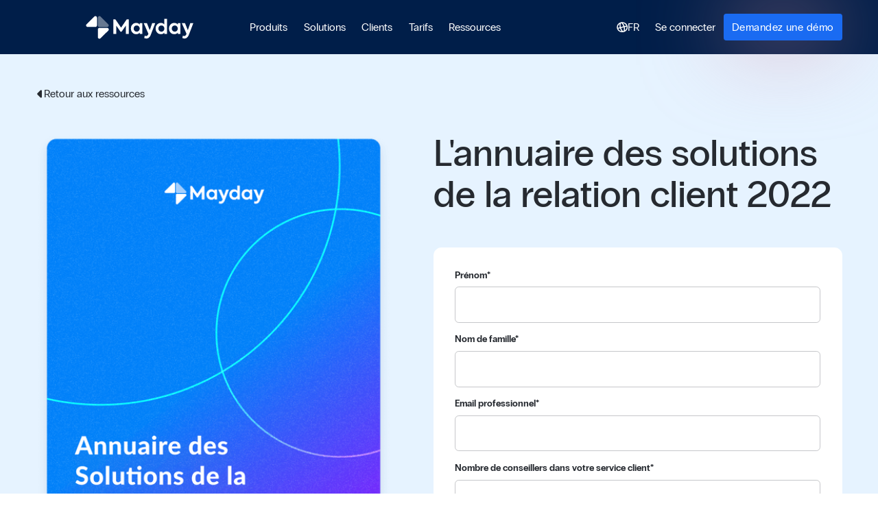

--- FILE ---
content_type: text/html
request_url: https://www.mayday.fr/ressource/annuaire-relation-client-2022
body_size: 29159
content:
<!DOCTYPE html><!-- This site was created in Webflow. https://webflow.com --><!-- Last Published: Wed Jan 07 2026 14:55:54 GMT+0000 (Coordinated Universal Time) --><html data-wf-domain="www.mayday.fr" data-wf-page="65706d3da615cd13b4cbfbd8" data-wf-site="63c2c01cf3d9c52a6d32c6bb" lang="fr-FR" data-wf-collection="65706d3da615cd13b4cbfc5f" data-wf-item-slug="annuaire-relation-client-2022"><head><meta charset="utf-8"><title>Livre blanc | Annuaire de la relation client</title><meta content="Ticketing, Téléphonie, Chat, Bot, Base de connaissance, Analytics. Découvrez notre sélection de solutions incontournables pour la gestion de la relation client." name="description"><meta content="Livre blanc | Annuaire de la relation client" property="og:title"><meta content="Ticketing, Téléphonie, Chat, Bot, Base de connaissance, Analytics. Découvrez notre sélection de solutions incontournables pour la gestion de la relation client." property="og:description"><meta content="https://cdn.prod.website-files.com/63c4638c0a00604425e1ca5d/63f47ada4b38dd775019786a_1.png" property="og:image"><meta content="Livre blanc | Annuaire de la relation client" property="twitter:title"><meta content="Ticketing, Téléphonie, Chat, Bot, Base de connaissance, Analytics. Découvrez notre sélection de solutions incontournables pour la gestion de la relation client." property="twitter:description"><meta content="https://cdn.prod.website-files.com/63c4638c0a00604425e1ca5d/63f47ada4b38dd775019786a_1.png" property="twitter:image"><meta property="og:type" content="website"><meta content="summary_large_image" name="twitter:card"><meta content="width=device-width, initial-scale=1" name="viewport"><meta content="fVikzmvxhtV_R3h081E7OKQ0GL2KsgBGqOjwU0MRgk0" name="google-site-verification"><meta content="Webflow" name="generator"><link href="https://cdn.prod.website-files.com/63c2c01cf3d9c52a6d32c6bb/css/mayday-v2.webflow.shared.e5c717085.min.css" rel="stylesheet" type="text/css" integrity="sha384-5ccXCFv3fbzAdgdWquyyhGAc/BditkXhX8ErDPX687VcWE2rOkzJYwC5jdAO074P" crossorigin="anonymous"><link href="https://fonts.googleapis.com" rel="preconnect"><link href="https://fonts.gstatic.com" rel="preconnect" crossorigin="anonymous"><script src="https://ajax.googleapis.com/ajax/libs/webfont/1.6.26/webfont.js" type="text/javascript"></script><script type="text/javascript">WebFont.load({  google: {    families: ["Lato:100,100italic,300,300italic,400,400italic,700,700italic,900,900italic"]  }});</script><script type="text/javascript">!function(o,c){var n=c.documentElement,t=" w-mod-";n.className+=t+"js",("ontouchstart"in o||o.DocumentTouch&&c instanceof DocumentTouch)&&(n.className+=t+"touch")}(window,document);</script><link href="https://cdn.prod.website-files.com/63c2c01cf3d9c52a6d32c6bb/63c2f9b78fc67581ff8faba3_Favicon%20Mayday.png" rel="shortcut icon" type="image/x-icon"><link href="https://cdn.prod.website-files.com/63c2c01cf3d9c52a6d32c6bb/63c2fa0dfd09f34a62fef389_Favicon%20Mayday%408x.png" rel="apple-touch-icon"><link href="https://www.mayday.fr/ressource/annuaire-relation-client-2022" rel="canonical"><script async="" src="https://www.googletagmanager.com/gtag/js?id=G-VKLKBGTMRT"></script><script type="text/javascript">window.dataLayer = window.dataLayer || [];function gtag(){dataLayer.push(arguments);}gtag('set', 'developer_id.dZGVlNj', true);gtag('js', new Date());gtag('config', 'G-VKLKBGTMRT');</script><!-- WEGLOT -->


<script type="application/json" id="weglot-data">{"allLanguageUrls":{"fr":"https://www.mayday.fr/ressource/annuaire-relation-client-2022","en":"https://www.mayday.fr/en/ressource/annuaire-relation-client-2022"},"originalCanonicalUrl":"https://www.mayday.fr/ressource/annuaire-relation-client-2022","originalPath":"/ressource/annuaire-relation-client-2022","settings":{"auto_switch":true,"auto_switch_fallback":null,"category":6,"custom_settings":{"button_style":{"with_name":true,"full_name":true,"is_dropdown":true,"with_flags":false,"flag_type":"rectangle_mat","custom_css":".weglot-container{display:none;}"},"switchers":[],"translate_search":false,"loading_bar":true,"hide_switcher":false,"translate_images":false,"subdomain":false,"wait_transition":true},"deleted_at":null,"dynamics":[{"value":".cli-featured-content"},{"value":".cli-content.content-item"},{"value":".legal-consent-container"},{"value":".hs-error-msg"},{"value":".hs-button"}],"excluded_blocks":[{"value":".wg-exclude","description":null},{"value":".material-icons","description":null}],"excluded_paths":[{"excluded_languages":[],"language_button_displayed":true,"type":"CONTAIN","value":"/blog/"},{"excluded_languages":[],"language_button_displayed":true,"type":"CONTAIN","value":"/blog"},{"excluded_languages":[],"language_button_displayed":false,"type":"CONTAIN","value":"/solution-startup"},{"excluded_languages":[],"language_button_displayed":false,"type":"CONTAIN","value":"/mayday-centres-dappels"},{"excluded_languages":[],"language_button_displayed":false,"type":"CONTAIN","value":"/author/james-miller"},{"excluded_languages":[],"language_button_displayed":false,"type":"CONTAIN","value":"/mayday-startup"},{"excluded_languages":[],"language_button_displayed":false,"type":"CONTAIN","value":"/solution-grands-groupes"},{"excluded_languages":[],"language_button_displayed":false,"type":"CONTAIN","value":"/solution-centres-dappels"},{"excluded_languages":[],"language_button_displayed":false,"type":"CONTAIN","value":"/mayday-grands-groupes"},{"excluded_languages":[],"language_button_displayed":false,"type":"CONTAIN","value":"/category/customer-support"},{"excluded_languages":[],"language_button_displayed":false,"type":"CONTAIN","value":"/wp-content"},{"excluded_languages":[],"language_button_displayed":false,"type":"IS_EXACTLY","value":"/presse"},{"excluded_languages":[],"language_button_displayed":false,"type":"CONTAIN","value":"/ressource"},{"excluded_languages":[],"language_button_displayed":false,"type":"IS_EXACTLY","value":"/ressources"}],"external_enabled":true,"host":"www.mayday.fr","is_dns_set":true,"is_https":true,"language_from":"fr","language_from_custom_flag":null,"language_from_custom_name":null,"languages":[{"connect_host_destination":null,"custom_code":null,"custom_flag":null,"custom_local_name":null,"custom_name":null,"enabled":true,"language_to":"en"}],"media_enabled":true,"page_views_enabled":false,"technology_id":13,"technology_name":"Webflow","translation_engine":3,"url_type":"SUBDIRECTORY","versions":{"translation":1760605048}}}</script>
<script type="text/javascript" src="https://cdn.weglot.com/weglot.min.js"></script><script type="text/javascript">
      // Default options, added automatically by Weglot Connect
      Weglot.initialize({
  "api_key": "wg_1b4b783801af63e2b911c96516b82b6b3"
});
      </script>

<!-- HUBSPOT -->
  <script defer="" async="" src="https://js.hs-analytics.net/analytics/1673722200000/6570927.js" type="text/javascript" id="hs-analytics"></script>
  <script defer="" async="" src="https://js.hsadspixel.net/fb.js" type="text/javascript" id="hs-ads-pixel-6570927" data-ads-portal-id="6570927" data-ads-env="prod" data-loader="hs-scriptloader" data-hsjs-portal="6570927" data-hsjs-env="prod" data-hsjs-hublet="na1"></script>
  <script defer="" async="" src="https://js.usemessages.com/conversations-embed.js" type="text/javascript" id="hubspot-messages-loader" data-loader="hs-scriptloader" data-hsjs-portal="6570927" data-hsjs-env="prod" data-hsjs-hublet="na1"></script>
  <script defer="" src="https://js.hscollectedforms.net/collectedforms.js" type="text/javascript" id="CollectedForms-6570927" crossorigin="anonymous" data-leadin-portal-id="6570927" data-leadin-env="prod" data-loader="hs-scriptloader" data-hsjs-portal="6570927" data-hsjs-env="prod" data-hsjs-hublet="na1"></script>
  <!-- <script defer async src="https://js.hs-banner.com/v2/6570927/banner.js" type="text/javascript" id="cookieBanner-6570927"
    data-cookieconsent="ignore" data-hs-ignore="true" data-loader="hs-scriptloader" data-hsjs-portal="6570927"
    data-hsjs-env="prod" data-hsjs-hublet="na1"></script> -->

  <!-- DATADOG -->
  <script async="" src="https://www.datadoghq-browser-agent.com/datadog-logs-v4.js"></script>


<!-- Google Tag Manager -->

  <script>(function(w,d,s,l,i){w[l]=w[l]||[];w[l].push({'gtm.start':
  new Date().getTime(),event:'gtm.js'});var f=d.getElementsByTagName(s)[0],
  j=d.createElement(s),dl=l!='dataLayer'?'&l='+l:'';j.async=true;j.src=
  'https://gtm.mayday.fr/392r6ubwhmn5ucd.js?aw='+i.replace(/^GTM-/, '')+dl;f.parentNode.insertBefore(j,f);
  })(window,document,'script','dataLayer','GTM-WV7B54B');</script>

<!-- End Google Tag Manager -->

<script async="" src="https://tag.clearbitscripts.com/v1/pk_3311821283987ce4294a6b1c192b98e3/tags.js" referrerpolicy="strict-origin-when-cross-origin"></script>

<!-- Disable scrolling when mobile menu is open -->
<script defer="" async="" src="https://cdn.jsdelivr.net/npm/@finsweet/attributes-scrolldisable@1/scrolldisable.js"></script><!-- Prevent search engines from indexing this page -->
<script>
    const externalLandingPage = ""
    if (externalLandingPage.length > 0) {
        const metaTag = document.createElement('meta')
        metaTag.name = "robots"
        metaTag.content = "noindex, nofollow"
        document.head.append(metaTag)
    }
</script>

<!-- [Attributes by Finsweet] CMS Load -->
<script async="" src="https://cdn.jsdelivr.net/npm/@finsweet/attributes-cmsload@1/cmsload.js"></script>

<link href="https://www.mayday.fr/ressource/annuaire-relation-client-2022" hreflang="fr" rel="alternate"></head><body><div class="wr-page"><div data-animation="default" class="navbar bg-prim-2 uc-text-color-1 w-nav" data-wf--navbar--variant="base" data-easing2="ease" fs-scrolldisable-element="smart-nav" data-easing="ease" data-collapse="medium" role="banner" data-duration="400" id="Page-Top" data-doc-height="1"><div class="custom-html w-embed"><!-- Integration of MATERIAL ICON FONT-->
<!-- Use by typing icon name in a text block/text span. Then apply css class : "material-icons" . To find icon name list, go to : https: //material.io/resources/icons -->
<link href="https://fonts.googleapis.com/icon?family=Material+Icons" rel="stylesheet">
<link rel="stylesheet" href="https://fonts.googleapis.com/css2?family=Material+Symbols+Outlined:opsz,wght,FILL,GRAD@20,400,0,0">
<!-- Import FONT AWESOME -->
<link rel="stylesheet" href="https://use.fontawesome.com/releases/v5.15.3/css/solid.css" integrity="sha384-LA8Ug4T/nhVkyhrSmSirsoAo9iDrBk8E7U80aSPeD+w3vO8PzOJIS6agGcbIwwX0" crossorigin="anonymous">
<link rel="stylesheet" href="https://use.fontawesome.com/releases/v5.15.3/css/brands.css" integrity="sha384-V5Z1KgRRJyY878qCx7+zUeTDm0FgjoYrbmSortFqRPGz+Ue6XDe4uIiMqB3tB/wd" crossorigin="anonymous">
<link rel="stylesheet" href="https://use.fontawesome.com/releases/v5.15.3/css/fontawesome.css" integrity="sha384-wESLQ85D6gbsF459vf1CiZ2+rr+CsxRY0RpiF1tLlQpDnAgg6rwdsUF1+Ics2bni" crossorigin="anonymous">

<style> 
:root {
    --primary-color: #fff;
    --secondary-color: #001e49;
    --accent-color: #1a6bf2;
}

/** GLOBAL SCROLLBAR **/

/* width */
::-webkit-scrollbar {
    width: .5rem;
    height: auto;
}

/* Track */
::-webkit-scrollbar-track {
    background: var(--primary-color);
}

/* Handle */
::-webkit-scrollbar-thumb {
    border-radius: 0rem;
    -webkit-border-radius: 0rem;
    background: var(--secondary-color);
    border: 0rem solid var(--primary-color);
    margin: 0rem;
}

/* Handle on hover */
::-webkit-scrollbar-thumb:hover {
    background: var(--accent-color);
}

/* Scrollbar arrow buttons */
::-webkit-scrollbar-button {
    width: 0;
    height: 0;
    display: none;
}

/* H & V Scrollbars Corner */
::-webkit-scrollbar-corner {
    background-color: transparent;
}

/** TEXT SELECTION COLOR **/

::selection {
    background: var(--accent-color);
    /* WebKit/Blink Browsers */
    color: var(--primary-color);
}

::-moz-selection {
    background: var(--accent-color);
    /* Gecko Browsers */
    color: var(--primary-color);
}

/** TEXT AREA RESIZE **/

textarea {
    resize: none;
    /* Set to "vertical" to allow textarea height resize */
}

/** FONT SMOOTHING aka Antialiasing Correction **/

/* Middle smoothing level, works in 99% cases */
body {
    -webkit-font-smoothing: antialiased;
    -moz-font-smoothing: antialiased;
    -o-font-smoothing: antialiased;
}

/** REMOVE CUSTOM BULLET POINT ON ORDERED LIST ITEM **/
ol>li {
    background-image: none;
    padding-left: 1rem;
}

/** TRIM TEXT */

/* Trunc text based on a defined number of lines */
.uc-trunc-text {
    display: -webkit-box;
    line-clamp: 3;
    -webkit-line-clamp: 3;
    -webkit-box-orient: vertical;
    overflow: hidden;
}

.uc-trunc-text-tiny {
    display: -webkit-box;
    line-clamp: 2;
    -webkit-line-clamp: 2;
    -webkit-box-orient: vertical;
    overflow: hidden;
}

.uc-trunc-text-large {
    display: -webkit-box;
    line-clamp: 4;
    -webkit-line-clamp: 4;
    -webkit-box-orient: vertical;
    overflow: hidden;
}

.uc-text-align-middle {
    vertical-align: middle;
}

/** BG FILTER aka BACKDROP FILTER **/

@supports ((-webkit-backdrop-filter: blur(10px)) or (backdrop-filter: blur(10px))) {
    .bg-filter {
        -webkit-backdrop-filter: blur(10px);
        backdrop-filter: blur(10px);
    }
}

/* Blending modes */
.mbm-normal {
    mix-blend-mode: normal;
}

.mbm-multiply {
    mix-blend-mode: multiply;
}

.mbm-screen {
    mix-blend-mode: screen;
}

.mbm-overlay {
    mix-blend-mode: overlay;
}

.mbm-darken {
    mix-blend-mode: darken;
}

.mbm-lighten {
    mix-blend-mode: lighten;
}

.mbm-color-dodge {
    mix-blend-mode: color-dodge
}

.mbm-color-burn {
    mix-blend-mode: color-burn;
}

.mbm-hard-light {
    mix-blend-mode: hard-light;
}

.mbm-soft-light {
    mix-blend-mode: soft-light;
}

.mbm-difference {
    mix-blend-mode: difference;
}

.mbm-exclusion {
    mix-blend-mode: exclusion;
}

.mbm-hue {
    mix-blend-mode: hue;
}

.mbm-saturation {
    mix-blend-mode: saturation;
}

.mbm-color {
    mix-blend-mode: color;
}

.mbm-luminosity {
    mix-blend-mode: luminosity;
}

/* Hide horizontal scrollbar*/
.overflow-x-hidden {
    max-width: 100vw;
    overflow-x: clip;
}

/* Add offset on scroll for section/anchor links */
.section {
    scroll-margin-top: 80px;
}

#material-icons,
#font-awesome {
    scroll-margin-top: 80px;
}

/* Snippet gets rid of top margin on first element in any rich text*/
.w-richtext>:first-child {
    margin-top: 0;
}

/* Snippet makes all link elements listed below to inherit color from their parent */
a,
.w-tab-link,
.w-nav-link,
.w-dropdown-btn,
.w-dropdown-toggle,
.w-dropdown-link {
    color: inherit;
}

/* Snippet prevents all click and hover interaction with an element */
.clickable-off {
    pointer-events: none;
}

/*Hide focus outline for main content element*/
main:focus-visible {
    outline: -webkit-focus-ring-color auto 0px;
}

/*Hide focus outline on Safari when anchor links are used to go to a section*/
*:focus {
    outline: none;
}

pre {
    white-space: pre-wrap;
    /* Since CSS 2.1 */
    white-space: -moz-pre-wrap;
    /* Mozilla, since 1999 */
    white-space: -pre-wrap;
    /* Opera 4-6 */
    white-space: -o-pre-wrap;
    /* Opera 7 */
    word-wrap: break-word;
    /* Internet Explorer 5.5+ */
    border-radius: 5px;

    margin: 0px;
}

.hljs {
    background-color: #282537 !important;
    padding: 0em 60px 1em 1em !important;
}

/* Responsive font size */
:root {
    --font-from-0: 12;
    --font-to-0: 16;
    --vw-from-0: calc(1 / 100);
    --vw-to-0: calc(479 / 100);
    --coefficient-0: calc((var(--font-to-0) - var(--font-from-0)) / (var(--vw-to-0) - var(--vw-from-0)));
    --base-0: calc((var(--font-from-0) - var(--vw-from-0) * var(--coefficient-0)) / 16);

    --font-from-1: 14;
    --font-to-1: 16;
    --vw-from-1: calc(479 / 100);
    --vw-to-1: calc(1440 / 100);
    --coefficient-1: calc((var(--font-to-1) - var(--font-from-1)) / (var(--vw-to-1) - var(--vw-from-1)));
    --base-1: calc((var(--font-from-1) - var(--vw-from-1) * var(--coefficient-1)) / 16);

    --font-from-2: 16;
    --font-to-2: 18;
    --vw-from-2: calc(1440 / 100);
    --vw-to-2: calc(1920 / 100);
    --coefficient-2: calc((var(--font-to-2) - var(--font-from-2)) / (var(--vw-to-2) - var(--vw-from-2)));
    --base-2: calc((var(--font-from-2) - var(--vw-from-2) * var(--coefficient-2)) / 16);

    --font-from-3: 18;
    --font-to-3: 20;
    --vw-from-3: calc(1920 / 100);
    --vw-to-3: calc(2400 / 100);
    --coefficient-3: calc((var(--font-to-3) - var(--font-from-3)) / (var(--vw-to-3) - var(--vw-from-3)));
    --base-3: calc((var(--font-from-3) - var(--vw-from-3) * var(--coefficient-3)) / 16);
}

html {
    font-size: calc(var(--base-3) * 1rem + var(--coefficient-3) * 1vw);
}

@media screen and (max-width:1920px) {
    html {
        font-size: calc(var(--base-2) * 1rem + var(--coefficient-2) * 1vw);
    }
}

@media screen and (max-width:1440px) {
    html {
        font-size: calc(var(--base-1) * 1rem + var(--coefficient-1) * 1vw);
    }
}

@media screen and (max-width:479px) {
    html {
        font-size: calc(var(--base-0) * 1rem + var(--coefficient-0) * 1vw);
    }
}

.lt-container:empty {
    min-height: 3rem;
}

/* Localization */
html[lang="fr"] [locale-hide="fr"], html[lang="fr-FR"] [locale-hide="fr"] {
    display: none !important;
}

html[lang="en"] [locale-hide="en"], html[lang="en-US"] [locale-hide="en"], html[lang="en-GB"] [locale-hide="en"] {
    display: none !important;
}

/* Buttons Glow effect */
@property --rotate {
    syntax: "<angle>";
    initial-value: 132deg;
    inherits: false;
}

:root {
    --offset: 0.1875rem;
    --speed: 3s;
}

.button:hover:before/*, .button:hover:after*/, .wr-home-solution-card:hover::before {
    animation: spin var(--speed) linear infinite;
    opacity: 1;
}

.button::before, .wr-home-solution-card::before {
    content: "";
    width: calc(100% + calc(var(--offset) * 2));
    height: calc(100% + calc(var(--offset) * 2));
    border-radius: 0.375rem;
    background-image: linear-gradient(var(--rotate), #83c3e5 8%, #e093f4 29%, #eb4d72 59%, #f2b44d 88%);
    position: absolute;
    z-index: -1;
    top: calc(0px - var(--offset));
    left: calc(0px - var(--offset));
    animation: none;
    opacity: 0;
}
.wr-home-solution-card::before {
  border-radius: 1rem;
}

.button::after, .wr-home-solution-card.type-4::after {
    position: absolute;
    content: "";
    top: -10%;
    left: -10%;
    right: 0;
    z-index: -1;
    height: 120%;
    width: 120%;
    margin: 0 auto;
    transform: scale(0.8);
    filter: blur(5rem);
    background-image: linear-gradient(var(--rotate), #83c3e5 8%, #e093f4 29%, #eb4d72 59%, #f2b44d 88%);
    opacity: 1;
    transition: opacity .5s;
    animation: spin var(--speed) linear infinite;
}

@keyframes spin {
    0% {
        --rotate: 0deg;
    }

    100% {
        --rotate: 360deg;
    }
}

</style></div><div class="lt-nav-container"><div class="swr-nav-left"><a href="/" class="brand-link uc-z-index-10 w-nav-brand"><div class="brand-image uc-text-color-1 uc-z-index-10 w-embed"><svg width="100%" height="100%" viewBox="0 0 153 46" fill="none" xmlns="http://www.w3.org/2000/svg">
<path d="M14.6681 7.82611C16.0639 6.4458 18.4323 7.43454 18.4323 9.39759L18.4323 20.121C18.4323 21.3416 17.4428 22.3311 16.2222 22.3311L5.3783 22.3311C3.40334 22.3311 2.41999 19.9382 3.82427 18.5495L14.6681 7.82611Z" fill="currentColor"></path>
<path d="M23.381 38.1695C21.9844 39.5491 19.6166 38.5591 19.6177 36.596L19.6233 25.8726C19.624 24.652 20.614 23.6631 21.8346 23.6637L32.6785 23.6694C34.6535 23.6705 35.6355 26.0639 34.2305 27.4519L23.381 38.1695Z" fill="currentColor"></path>
<path d="M34.1713 18.66C35.5554 20.0521 34.573 22.4231 32.61 22.4284L21.8866 22.4573C20.666 22.4605 19.6738 21.4737 19.6706 20.2531L19.6414 9.40925C19.6361 7.43431 22.0263 6.44451 23.4188 7.84506L34.1713 18.66Z" fill="currentColor" fill-opacity="0.4"></path>
<path d="M45.3899 32.1129H41.3564V11.697H44.0638L52.0755 23.2725L60.0042 11.697H62.7669V32.1129H58.6782V20.5374L52.7385 29.074H51.3296L45.3899 20.5374V32.1129Z" fill="currentColor"></path>
<path d="M78.0619 18.8522V17.0565H81.7639V32.1129H78.0619V30.3724C76.7727 31.7722 75.1704 32.472 73.255 32.472C71.0817 32.472 69.2952 31.7169 67.8954 30.2067C66.4957 28.6964 65.7958 26.7994 65.7958 24.5156C65.7958 22.2503 66.5049 20.3809 67.9231 18.9075C69.3412 17.4157 71.1185 16.6698 73.255 16.6698C75.1336 16.6698 76.7359 17.3973 78.0619 18.8522ZM78.1172 24.5709C78.1172 23.3922 77.712 22.37 76.9016 21.5044C76.1097 20.6572 75.1059 20.2336 73.8904 20.2336C72.6564 20.2336 71.6434 20.6572 70.8515 21.5044C70.0779 22.3516 69.6912 23.3738 69.6912 24.5709C69.6912 25.7865 70.0871 26.8178 70.8791 27.6651C71.6711 28.5123 72.6748 28.9359 73.8904 28.9359C75.1059 28.9359 76.1097 28.5123 76.9016 27.6651C77.712 26.7994 78.1172 25.768 78.1172 24.5709Z" fill="currentColor"></path>
<path d="M92.1177 26.8639L95.5434 17.0565H99.7979L93.7477 32.8588C93.011 34.7927 92.1269 36.22 91.0955 37.1409C90.0826 38.0618 88.8394 38.5222 87.366 38.5222C86.2241 38.5222 85.2572 38.2736 84.4652 37.7763L85.1283 34.5164C85.8097 34.8479 86.4543 35.0137 87.0621 35.0137C88.2592 35.0137 89.2354 34.2217 89.9905 32.6378L90.2944 31.9471L83.7193 17.0565H88.2224L92.1177 26.8639Z" fill="currentColor"></path>
<path d="M112.374 18.797V11.1169H116.269V32.1129H112.457V30.2619C111.241 31.7353 109.685 32.472 107.788 32.472C105.633 32.472 103.856 31.7261 102.456 30.2343C101.038 28.7056 100.329 26.8178 100.329 24.5709C100.329 22.3424 101.038 20.4638 102.456 18.9351C103.893 17.4249 105.67 16.6698 107.788 16.6698C109.593 16.6698 111.121 17.3788 112.374 18.797ZM112.567 24.5709C112.567 23.3553 112.181 22.3332 111.407 21.5044C110.633 20.6572 109.63 20.2336 108.396 20.2336C107.162 20.2336 106.149 20.6572 105.357 21.5044C104.583 22.3332 104.196 23.3553 104.196 24.5709C104.196 25.8049 104.583 26.8455 105.357 27.6927C106.149 28.5215 107.162 28.9359 108.396 28.9359C109.63 28.9359 110.633 28.5215 111.407 27.6927C112.181 26.8455 112.567 25.8049 112.567 24.5709Z" fill="currentColor"></path>
<path d="M131.264 18.8522V17.0565H134.966V32.1129H131.264V30.3724C129.975 31.7722 128.373 32.472 126.457 32.472C124.284 32.472 122.498 31.7169 121.098 30.2067C119.698 28.6964 118.998 26.7994 118.998 24.5156C118.998 22.2503 119.707 20.3809 121.125 18.9075C122.544 17.4157 124.321 16.6698 126.457 16.6698C128.336 16.6698 129.938 17.3973 131.264 18.8522ZM131.32 24.5709C131.32 23.3922 130.914 22.37 130.104 21.5044C129.312 20.6572 128.308 20.2336 127.093 20.2336C125.859 20.2336 124.846 20.6572 124.054 21.5044C123.28 22.3516 122.893 23.3738 122.893 24.5709C122.893 25.7865 123.289 26.8178 124.081 27.6651C124.873 28.5123 125.877 28.9359 127.093 28.9359C128.308 28.9359 129.312 28.5123 130.104 27.6651C130.914 26.7994 131.32 25.768 131.32 24.5709Z" fill="currentColor"></path>
<path d="M145.32 26.8639L148.746 17.0565H153L146.95 32.8588C146.213 34.7927 145.329 36.22 144.298 37.1409C143.285 38.0618 142.042 38.5222 140.568 38.5222C139.426 38.5222 138.459 38.2736 137.668 37.7763L138.331 34.5164C139.012 34.8479 139.657 35.0137 140.264 35.0137C141.462 35.0137 142.438 34.2217 143.193 32.6378L143.497 31.9471L136.922 17.0565H141.425L145.32 26.8639Z" fill="currentColor"></path>
</svg></div><div class="uc-text-color-1 uc-hide">Accueil</div></a><nav role="navigation" class="nav-menu w-nav-menu"><div class="swr-nav-menu"><div data-delay="0" data-hover="true" class="navbar-dropdown uc-align-lft w-dropdown"><div class="navlink w-dropdown-toggle"><div>Produits</div></div><nav class="wr-nav-dropdown-list w-dropdown-list"><div class="nav-dropdown-list"><div class="lt-grid _1c uc-gap-8"><a href="/ia" class="nav-dropdown-link w-inline-block"><div class="uc-full-width">Mayday AI</div><div class="uc-text-regular uc-ts-tiny uc-text-color-opacity">Découvrez la base de connaissance vraiment intelligente</div></a><a href="/produit/fonctionnalites" class="nav-dropdown-link w-inline-block"><div class="uc-full-width">Mayday Knowledge</div><div class="uc-text-regular uc-ts-tiny uc-text-color-opacity">Capitalisez sur le pouvoir de la connaissance</div></a><a href="/solution/logiciel-faq" class="nav-dropdown-link w-inline-block"><div class="uc-full-width">Mayday Selfcare</div><div class="uc-text-regular uc-ts-tiny uc-text-color-opacity">Autonomisez vos clients dans la recherche de solutions</div></a><a href="/academy" class="nav-dropdown-link w-inline-block"><div class="uc-full-width">Mayday Academy</div><div class="uc-text-regular uc-ts-tiny uc-text-color-opacity">Transformez vos connaisances en compétences</div></a><a href="/produit/integrations" class="nav-dropdown-link w-inline-block"><div class="uc-full-width">Intégrations</div><div class="uc-text-regular uc-ts-tiny uc-text-color-opacity">Mayday s&#x27;intègre à vos outils préférés</div></a></div></div></nav></div><div data-delay="0" data-hover="true" class="navbar-dropdown uc-align-lft w-dropdown"><div class="navlink w-dropdown-toggle"><div>Solutions</div></div><nav class="wr-nav-dropdown-list w-dropdown-list"><div class="nav-dropdown-list"><div class="lt-grid _2c-menu uc-gap-32"><div><div class="heading-xs uc-mb-16 uc-ml-16">Industries</div><div class="lt-grid _1c w-dyn-list"><div role="list" class="w-dyn-items"><div role="listitem" class="uc-flex-v uc-flex-lft w-dyn-item"><a href="/solution/banque" class="nav-dropdown-link w-inline-block"><div>Banque</div><div class="uc-text-regular uc-ts-tiny uc-text-color-opacity uc-hide">Lorem ipsum</div></a></div><div role="listitem" class="uc-flex-v uc-flex-lft w-dyn-item"><a href="/solution/assurance-mutuelle" class="nav-dropdown-link w-inline-block"><div>Assurance, mutuelle &amp; assisteur</div><div class="uc-text-regular uc-ts-tiny uc-text-color-opacity uc-hide">Lorem ipsum</div></a></div><div role="listitem" class="uc-flex-v uc-flex-lft w-dyn-item"><a href="/solution/retail-ecommerce" class="nav-dropdown-link w-inline-block"><div>Retail &amp; Ecommerce</div><div class="uc-text-regular uc-ts-tiny uc-text-color-opacity uc-hide">Lorem ipsum</div></a></div><div role="listitem" class="uc-flex-v uc-flex-lft w-dyn-item"><a href="/solution/tourisme-mobilite" class="nav-dropdown-link w-inline-block"><div>Tourisme &amp; Mobilité</div><div class="uc-text-regular uc-ts-tiny uc-text-color-opacity uc-hide">Lorem ipsum</div></a></div><div role="listitem" class="uc-flex-v uc-flex-lft w-dyn-item"><a href="/solution/service-public" class="nav-dropdown-link w-inline-block"><div>Service public</div><div class="uc-text-regular uc-ts-tiny uc-text-color-opacity uc-hide">Lorem ipsum</div></a></div><div role="listitem" class="uc-flex-v uc-flex-lft w-dyn-item"><a href="/solution/logistique" class="nav-dropdown-link w-inline-block"><div>Logistique</div><div class="uc-text-regular uc-ts-tiny uc-text-color-opacity uc-hide">Lorem ipsum</div></a></div><div role="listitem" class="uc-flex-v uc-flex-lft w-dyn-item"><a href="/solution/telecom" class="nav-dropdown-link w-inline-block"><div>Télécom</div><div class="uc-text-regular uc-ts-tiny uc-text-color-opacity uc-hide">Lorem ipsum</div></a></div><div role="listitem" class="uc-flex-v uc-flex-lft w-dyn-item"><a href="/solution/outsourcing" class="nav-dropdown-link w-inline-block"><div>Outsourcing</div><div class="uc-text-regular uc-ts-tiny uc-text-color-opacity uc-hide">Lorem ipsum</div></a></div><div role="listitem" class="uc-flex-v uc-flex-lft w-dyn-item"><a href="/solution/logiciel-app" class="nav-dropdown-link w-inline-block"><div>Logiciel &amp; App</div><div class="uc-text-regular uc-ts-tiny uc-text-color-opacity uc-hide">Lorem ipsum</div></a></div></div></div></div><div><div class="heading-xs uc-mb-16 uc-ml-16">Usages</div><div class="lt-grid _1c w-dyn-list"><div role="list" class="w-dyn-items"><div role="listitem" class="uc-flex-v uc-flex-lft w-dyn-item"><a href="/solution/ia" class="nav-dropdown-link w-inline-block"><div class="w-condition-invisible">Intelligence artificielle</div><div>Agents IA</div><div class="uc-text-regular uc-ts-tiny uc-text-color-opacity uc-hide">Lorem ipsum</div></a><a href="/academy" class="nav-dropdown-link w-inline-block w-condition-invisible"><div class="w-condition-invisible">Intelligence artificielle</div><div>Agents IA</div><div class="uc-text-regular uc-ts-tiny uc-text-color-opacity uc-hide">Lorem ipsum</div></a></div><div role="listitem" class="uc-flex-v uc-flex-lft w-dyn-item"><a href="/solution/logiciel-base-de-connaissance" class="nav-dropdown-link w-inline-block"><div>Base de connaissance</div><div class="w-condition-invisible">Agents IA</div><div class="uc-text-regular uc-ts-tiny uc-text-color-opacity uc-hide">Lorem ipsum</div></a><a href="/academy" class="nav-dropdown-link w-inline-block w-condition-invisible"><div>Base de connaissance</div><div class="w-condition-invisible">Agents IA</div><div class="uc-text-regular uc-ts-tiny uc-text-color-opacity uc-hide">Lorem ipsum</div></a></div><div role="listitem" class="uc-flex-v uc-flex-lft w-dyn-item"><a href="/solution/logiciel-faq" class="nav-dropdown-link w-inline-block"><div>FAQ / Selfcare</div><div class="w-condition-invisible">Agents IA</div><div class="uc-text-regular uc-ts-tiny uc-text-color-opacity uc-hide">Lorem ipsum</div></a><a href="/academy" class="nav-dropdown-link w-inline-block w-condition-invisible"><div>FAQ / Selfcare</div><div class="w-condition-invisible">Agents IA</div><div class="uc-text-regular uc-ts-tiny uc-text-color-opacity uc-hide">Lorem ipsum</div></a></div><div role="listitem" class="uc-flex-v uc-flex-lft w-dyn-item"><a href="/solution/plateforme-de-formation" class="nav-dropdown-link w-inline-block w-condition-invisible"><div>Plateforme de formation</div><div class="w-condition-invisible">Agents IA</div><div class="uc-text-regular uc-ts-tiny uc-text-color-opacity uc-hide">Lorem ipsum</div></a><a href="/academy" class="nav-dropdown-link w-inline-block"><div>Plateforme de formation</div><div class="w-condition-invisible">Agents IA</div><div class="uc-text-regular uc-ts-tiny uc-text-color-opacity uc-hide">Lorem ipsum</div></a></div><div role="listitem" class="uc-flex-v uc-flex-lft w-dyn-item"><a href="/solution/arbre-de-decision" class="nav-dropdown-link w-inline-block"><div>Arbre de décision</div><div class="w-condition-invisible">Agents IA</div><div class="uc-text-regular uc-ts-tiny uc-text-color-opacity uc-hide">Lorem ipsum</div></a><a href="/academy" class="nav-dropdown-link w-inline-block w-condition-invisible"><div>Arbre de décision</div><div class="w-condition-invisible">Agents IA</div><div class="uc-text-regular uc-ts-tiny uc-text-color-opacity uc-hide">Lorem ipsum</div></a></div><div role="listitem" class="uc-flex-v uc-flex-lft w-dyn-item"><a href="/solution/helpdesk-booster" class="nav-dropdown-link w-inline-block"><div>Centre de contact augmenté</div><div class="w-condition-invisible">Agents IA</div><div class="uc-text-regular uc-ts-tiny uc-text-color-opacity uc-hide">Lorem ipsum</div></a><a href="/academy" class="nav-dropdown-link w-inline-block w-condition-invisible"><div>Centre de contact augmenté</div><div class="w-condition-invisible">Agents IA</div><div class="uc-text-regular uc-ts-tiny uc-text-color-opacity uc-hide">Lorem ipsum</div></a></div><div role="listitem" class="uc-flex-v uc-flex-lft w-dyn-item"><a href="/solution/formation-conseiller-client" class="nav-dropdown-link w-inline-block"><div>Onboarding, formation et télétravail</div><div class="w-condition-invisible">Agents IA</div><div class="uc-text-regular uc-ts-tiny uc-text-color-opacity uc-hide">Lorem ipsum</div></a><a href="/academy" class="nav-dropdown-link w-inline-block w-condition-invisible"><div>Onboarding, formation et télétravail</div><div class="w-condition-invisible">Agents IA</div><div class="uc-text-regular uc-ts-tiny uc-text-color-opacity uc-hide">Lorem ipsum</div></a></div></div></div></div></div></div></nav></div><a href="/cas-clients" class="navlink w-inline-block"><div>Clients</div></a><a href="/tarifs" class="navlink w-inline-block"><div>Tarifs</div></a><div data-delay="0" data-hover="true" locale-hide="en" class="navbar-dropdown uc-align-lft w-dropdown"><div class="navlink wg-hide w-dropdown-toggle"><div>Ressources</div></div><nav class="wr-nav-dropdown-list w-dropdown-list"><div class="nav-dropdown-list"><a href="/blog" class="nav-dropdown-link w-inline-block"><div class="uc-full-width">Blog</div><div class="uc-text-regular uc-ts-tiny uc-text-color-opacity">Partager notre passion de la relation client</div></a><a href="/care-connect" class="nav-dropdown-link uc-hide w-inline-block"><div>Care Connect</div><div class="uc-text-regular uc-ts-tiny uc-text-color-opacity uc-hide">Lorem</div></a><a href="/ressources" class="nav-dropdown-link w-inline-block"><div class="uc-full-width">Ressources</div><div class="uc-text-regular uc-ts-tiny uc-text-color-opacity">Analysez en profondeur les tendances du marché</div></a></div></nav></div><div class="uc-button-group uc-mt-24 uc-show-tablet"><div class="uc-flex-v uc-gap-16"><a href="https://meetings.hubspot.com/damienpopote/demo" target="_blank" class="button uc-btn-prim uc-btn-tiny w-button">Réserver une démo</a><a id="w-node-ca4a170c-270c-0554-59c8-23be3d9352e0-3d9352e0" href="https://app.mayday.fr/login" target="_blank" class="button uc-btn-outline w-inline-block"><div>Se connecter</div><img src="https://cdn.prod.website-files.com/63c2c01cf3d9c52a6d32c6bb/63c334d907fffe859c7597b3_Frame%205.svg" loading="lazy" alt="" class="uc-float-top-rgt uc-mt-8 uc-mr-8"></a></div></div></div></nav></div><div class="swr-nav-right"><div class="wg-element-wrapper sw5"><div data-hover="false" data-delay="0" class="w-dropdown"><div lang="fr" class="navlink w-dropdown-toggle"><img src="https://cdn.prod.website-files.com/63c2c01cf3d9c52a6d32c6bb/67ebc856e2e4202b4b2a8170_Frame.svg" loading="lazy" alt="" class="uc-icon-16"><div class="uc-text-caps">FR</div></div><nav class="nav-dropdown-list dropdown-languages w-dropdown-list"><a lang="en" href="#" class="nav-dropdown-link language w-inline-block"><div class="uc-text-caps">EN</div></a></nav></div></div><a href="https://app.mayday.fr/login" target="_blank" class="navlink uc-hide-mobile">Se connecter</a><a href="/rencontrez-nos-experts" target="_blank" class="button uc-btn-prim uc-btn-tiny uc-hide-mobile w-button">Demandez une démo</a><div class="menu-button main-menu-button w-nav-button"><div class="menu-button-icon w-icon-nav-menu"></div><div id="light-button" data-w-id="4d4af23d-5f2d-0baa-cbaa-910e9b389c64" data-is-ix2-target="1" class="menu-button-animation" data-animation-type="lottie" data-src="https://cdn.prod.website-files.com/63c2c01cf3d9c52a6d32c6bb/63c4955b0a006098ade5f6dd_lottieflow-menu-nav-08-ffffff-easey.json" data-loop="0" data-direction="1" data-autoplay="0" data-renderer="svg" data-default-duration="2.0208333333333335" data-duration="2.0208333333333335"></div><div id="dark-button" data-w-id="4feafa78-cf36-8d8d-378c-4686ceca8992" data-is-ix2-target="1" class="menu-button-animation uc-hide" data-animation-type="lottie" data-src="https://cdn.prod.website-files.com/63c2c01cf3d9c52a6d32c6bb/64abef3c7dcd65b60da25028_Comp%201.json" data-loop="0" data-direction="1" data-autoplay="0" data-renderer="svg" data-default-duration="1.48" data-duration="1.48"></div></div></div></div></div><main class="wr-page-content"><header id="HeaderForm" class="section content-section bg-sec-5 uc-br-btm-80"><div class="lt-container uc-flex-lft"><a href="/ressources" class="button-more w-inline-block"><div class="uc-icon-12 w-embed"><svg width="100%" height="100%" viewBox="0 0 7 11" fill="none" xmlns="http://www.w3.org/2000/svg">
<path d="M6.29958 1.50135C6.29661 0.472798 5.05417 -0.0417019 4.325 0.683576L0.341406 4.64588C-0.11202 5.09685 -0.114078 5.83011 0.336923 6.28356L4.34374 10.3119C5.07339 11.0456 6.32577 10.5267 6.32274 9.49191L6.29958 1.50135Z" fill="currentColor"></path>
</svg></div><div class="text-block">Retour aux ressources</div></a><link rel="prefetch" href="/ressources"><div class="lt-grid _2c uc-content-rgt uc-gap-64 uc-mt-48"><div id="w-node-_10e52811-1c61-66fa-ad6e-ed3f92d2da15-b4cbfbd8" class="uc-relative uc-full"><img loading="lazy" alt="annuaire de la relation client 2023" src="https://cdn.prod.website-files.com/63c4638c0a00604425e1ca5d/63ef6e24dedadcc6bb2ce55b_630f792b92bdb57791a5cd4c_A4%20-%20158-p-500.png" class="uc-full-width uc-br-12"></div><div id="w-node-_10e52811-1c61-66fa-ad6e-ed3f92d2da17-b4cbfbd8" class="lt-container uc-w600 uc-align-lft"><h1 class="uc-mb-48">L&#x27;annuaire des solutions de la relation client 2022</h1><div class="ratio-box _3-2 uc-mb-48 uc-show-tablet"><img loading="lazy" alt="" src="https://cdn.prod.website-files.com/63c4638c0a00604425e1ca5d/63f47c826d8437089add864f_Thumbnail%20-%20Ebook.png" sizes="100vw" srcset="https://cdn.prod.website-files.com/63c4638c0a00604425e1ca5d/63f47c826d8437089add864f_Thumbnail%20-%20Ebook-p-500.png 500w, https://cdn.prod.website-files.com/63c4638c0a00604425e1ca5d/63f47c826d8437089add864f_Thumbnail%20-%20Ebook-p-800.png 800w, https://cdn.prod.website-files.com/63c4638c0a00604425e1ca5d/63f47c826d8437089add864f_Thumbnail%20-%20Ebook-p-1080.png 1080w, https://cdn.prod.website-files.com/63c4638c0a00604425e1ca5d/63f47c826d8437089add864f_Thumbnail%20-%20Ebook.png 1600w" class="image-frame uc-br-12"></div><div class="uc-full-width uc-pd-32 uc-br-12 bg-prim-1"><div class="w-embed w-script"><script charset="utf-8" type="text/javascript" src="//js.hsforms.net/forms/embed/v2.js"></script>
<script>
  hbspt.forms.create({
    region: "na1",
    portalId: "6570927",
    formId: "65946d9c-7d84-4327-a82b-8d943801d717"
  });
</script></div></div></div></div><div class="lt-container uc-w800 uc-mt-64"><h2 class="heading-s uc-mb-16">La base de connaissance de référence</h2><div class="uc-ts-spaced uc-text-caps uc-ta-center uc-mb-32">testée et adoptée par plus de 30 000 conseillers</div><div class="uc-flex-h uc-flex-wrap uc-flex-center uc-gap-8"><div class="wr-logo static-logo"><div class="logo-40 w-embed"><svg width="147" height="30" viewBox="0 0 147 30" fill="none" xmlns="http://www.w3.org/2000/svg">
<g clip-path="url(#clip0_755_3782)">
<path d="M2.86355 7.9889H10.4238V10.6758H2.86355V16.9732H0.0996094V0.599976H11.4805V3.28686H2.86355V7.9889Z" fill="currentColor"></path>
<path d="M26.9569 16.9732H24.762L15.7385 5.97374V16.9732H12.9746V0.599976H15.0882L24.193 11.9353V0.599976H26.9569V16.9732Z" fill="currentColor"></path>
<path d="M37.0027 4.21047L34.3201 10.8437H39.7667L37.0027 4.21047ZM33.182 13.5306L31.7187 17.1411H28.7109L35.702 0.599976H38.3034L45.2133 17.1411H42.2867L40.8235 13.5306H33.182Z" fill="currentColor"></path>
<path d="M57.5354 11.0116H60.4619C59.7303 15.042 56.7225 17.7288 52.7391 17.7288C48.1867 17.7288 44.4473 14.1183 44.4473 9.16439C44.4473 4.21047 48.1867 0.599976 52.7391 0.599976C56.7225 0.599976 59.7303 3.28686 60.4619 7.31716H57.5354C56.9664 4.79823 55.1779 3.37082 52.7391 3.37082C49.65 3.37082 47.2925 5.72184 47.2925 9.16439C47.2925 12.607 49.65 14.874 52.7391 14.874C55.2592 14.874 56.9664 13.4466 57.5354 11.0116Z" fill="currentColor"></path>
<path d="M76.8481 14.3702C80.0187 14.3702 82.4577 11.9353 82.4577 8.74455C82.4577 5.63788 80.0187 3.28686 76.8481 3.28686H73.6782V14.3702H76.8481ZM76.8481 0.599976C81.7262 0.599976 85.3025 4.04254 85.3025 8.74455C85.3025 13.5306 81.7262 17.0571 76.8481 17.0571H70.9141V0.599976H76.8481Z" fill="currentColor"></path>
<path d="M92.7957 4.21047L90.1135 10.8437H95.5599L92.7957 4.21047ZM88.9749 13.5306L87.5119 17.1411H84.5039L91.4953 0.599976H94.0969L101.006 17.1411H98.0802L96.6165 13.5306H88.9749Z" fill="currentColor"></path>
<path d="M108.808 8.91249C110.76 8.91249 112.304 7.82097 112.304 6.0577C112.304 4.29443 110.76 3.20289 108.808 3.20289H105.15V8.82852H108.808V8.91249ZM105.15 11.5994V16.9732H102.387V0.599976H108.89C112.467 0.599976 115.068 2.78307 115.068 6.14167C115.068 8.49271 113.767 10.3399 111.735 11.0956L116.044 16.9732H112.629L108.727 11.5994H105.15Z" fill="currentColor"></path>
<path d="M124.35 3.28686V16.9732H121.586V3.28686H115.977V0.599976H129.877V3.28686H124.35Z" fill="currentColor"></path>
<path d="M139.469 11.5154V16.9732H136.624V11.5154L130.283 0.599976H133.372L138.005 8.66065L142.721 0.599976H145.81L139.469 11.5154Z" fill="currentColor"></path>
<path d="M70.9491 27.24H40.8711V29.2552H70.9491V27.24Z" fill="currentColor"></path>
<path d="M100.992 27.24H70.9141V29.2552H100.992V27.24Z" fill="currentColor" opacity="0.5"></path>
</g>
<defs>
<clipPath id="clip0_755_3782">
<rect width="145.92" height="28.8" fill="white" transform="translate(0.0996094 0.599976)"></rect>
</clipPath>
</defs>
</svg></div></div><div class="wr-logo static-logo"><div class="logo-40 w-embed"><svg width="70" height="40" viewBox="0 0 70 40" fill="none" xmlns="http://www.w3.org/2000/svg">
<g clip-path="url(#clip0_718_861)">
<path fill-rule="evenodd" clip-rule="evenodd" d="M55.799 35.1748L67.8997 18.0383C69.5174 15.7033 70.2085 12.85 69.8384 10.0335C69.4683 7.21711 68.0635 4.63913 65.8975 2.8013C63.7315 0.963478 60.9592 -0.00271261 58.1201 0.090769C55.281 0.184251 52.5782 1.33072 50.5378 3.30705L46.7798 7.06503L43.6983 3.98348C43.4728 3.79558 43.2661 3.5889 43.0594 3.38221C42.8527 3.17552 42.6461 2.96883 42.4206 2.78093C40.2418 0.905536 37.4335 -0.0750392 34.5609 0.0365186C31.6883 0.148077 28.9645 1.34349 26.9377 3.38221L25.8854 4.43444L23.1797 7.14019L19.4217 3.38221C17.409 1.34259 14.7 0.138639 11.8373 0.0114529C8.97465 -0.115733 6.16959 0.843237 3.9839 2.69632C1.79822 4.5494 0.39327 7.15978 0.0504179 10.0047C-0.292434 12.8496 0.452122 15.7191 2.13498 18.0383L14.1305 35.1597C14.2056 35.2725 14.2808 35.3664 14.3559 35.4604C14.4311 35.5543 14.5063 35.6483 14.5814 35.761C15.5398 36.9673 16.7352 37.9643 18.0938 38.6906C19.4525 39.4169 20.9456 39.8571 22.481 39.9838C24.0164 40.1106 25.5615 39.9213 27.0209 39.4277C28.4803 38.9341 29.823 38.1466 30.9662 37.1139C31.7041 36.4762 32.4066 35.7988 33.0707 35.0846L34.9798 33.2206L36.8588 35.0996C37.2346 35.4378 37.5728 35.776 37.911 36.1142C38.2492 36.4525 38.5874 36.7907 38.9632 37.1289C40.1124 38.1542 41.4575 38.936 42.9172 39.4268C44.377 39.9177 45.9211 40.1076 47.4563 39.985C48.9845 39.8395 50.4688 39.3927 51.8234 38.6702C53.1779 37.9478 54.3759 36.9641 55.348 35.776C55.5162 35.5896 55.6671 35.3883 55.799 35.1748ZM20.9256 18.3991L21.6772 15.543H23.3007L20.8505 23.5099H19.6479L17.8441 17.9481L16.1154 23.5099H14.9129L12.3574 15.543H14.0109L14.7625 18.3991L15.439 21.2552L16.2657 18.4742L17.2428 15.543H18.295L19.2721 18.4742L20.174 21.2552L20.9256 18.3991ZM28.3013 19.8503C28.4188 20.1799 28.4666 20.5303 28.4416 20.8794V21.3303H24.6836C24.7992 21.6517 25.015 21.9275 25.2991 22.1169C25.5833 22.3064 25.9208 22.3995 26.262 22.3826C26.7642 22.3897 27.2494 22.201 27.6148 21.8564L28.2161 22.9087C27.5805 23.3612 26.8166 23.5982 26.0365 23.5851C25.6695 23.6023 25.3028 23.5452 24.9584 23.4173C24.614 23.2893 24.299 23.0931 24.0323 22.8404C23.7656 22.5877 23.5526 22.2838 23.4062 21.9468C23.2599 21.6098 23.1831 21.2468 23.1804 20.8794C23.1722 20.5218 23.2366 20.1663 23.3696 19.8343C23.5027 19.5023 23.7017 19.2007 23.9546 18.9478C24.2075 18.6949 24.5091 18.4959 24.8411 18.3628C25.1731 18.2298 25.5286 18.1654 25.8862 18.1736C26.2361 18.1685 26.5832 18.2363 26.9055 18.3724C27.2279 18.5086 27.5184 18.7103 27.7587 18.9647C27.999 19.2191 28.1837 19.5207 28.3013 19.8503ZM26.647 19.6372C26.4367 19.455 26.164 19.3614 25.8862 19.3762C25.5908 19.3559 25.2982 19.4438 25.063 19.6237C24.8278 19.8035 24.6662 20.0629 24.6085 20.3532H27.0136C26.9887 20.0761 26.8573 19.8195 26.647 19.6372ZM31.7117 18.3381C31.9843 18.2213 32.279 18.1651 32.5754 18.1736C32.9234 18.1752 33.2674 18.2474 33.5867 18.3858C33.9059 18.5243 34.1937 18.7261 34.4327 18.9791C34.6716 19.2321 34.8567 19.531 34.9767 19.8576C35.0967 20.1842 35.1491 20.5319 35.1308 20.8794C35.1491 21.2269 35.0967 21.5745 34.9767 21.9011C34.8567 22.2277 34.6716 22.5266 34.4327 22.7796C34.1937 23.0326 33.9059 23.2344 33.5867 23.3729C33.2674 23.5114 32.9234 23.5836 32.5754 23.5851C32.2331 23.584 31.8951 23.5097 31.5839 23.3671C31.2728 23.2245 30.9958 23.0169 30.7715 22.7584L30.6964 23.4348H29.4938V15.3927H30.997V18.85C31.1953 18.6296 31.4392 18.4549 31.7117 18.3381ZM31.3181 21.836C31.5718 22.0897 31.9159 22.2322 32.2747 22.2322C32.4507 22.2383 32.6259 22.2069 32.7887 22.14C32.9515 22.0731 33.0983 21.9723 33.2191 21.8443C33.34 21.7164 33.4322 21.5641 33.4897 21.3977C33.5472 21.2314 33.5686 21.0547 33.5525 20.8794C33.5616 20.7056 33.5354 20.5318 33.4754 20.3685C33.4154 20.2052 33.3229 20.0557 33.2034 19.9292C33.0839 19.8027 32.94 19.7018 32.7804 19.6326C32.6208 19.5634 32.4487 19.5273 32.2747 19.5265C31.9159 19.5265 31.5718 19.669 31.3181 19.9227C31.0644 20.1764 30.9219 20.5206 30.9219 20.8794C30.9219 21.2382 31.0644 21.5823 31.3181 21.836ZM37.6862 18.6997C38.0999 18.3356 38.639 18.1469 39.1894 18.1736C39.5049 18.1624 39.8192 18.2175 40.112 18.3354C40.4048 18.4533 40.6696 18.6314 40.8892 18.8581C41.1088 19.0848 41.2784 19.3551 41.387 19.6515C41.4955 19.9479 41.5406 20.2638 41.5194 20.5787V23.4348H40.0162V20.729C40.034 20.5695 40.0183 20.4081 39.97 20.255C39.9217 20.1019 39.8418 19.9607 39.7357 19.8403C39.6295 19.72 39.4993 19.6232 39.3534 19.5562C39.2076 19.4892 39.0493 19.4535 38.8888 19.4513C38.7243 19.451 38.5616 19.4844 38.4106 19.5495C38.2595 19.6146 38.1235 19.7099 38.0107 19.8297C37.898 19.9494 37.8111 20.091 37.7553 20.2457C37.6995 20.4004 37.676 20.5649 37.6862 20.729V23.4348H36.183V15.3927H37.6862V18.6997ZM47.7677 19.8503C47.8852 20.1799 47.933 20.5303 47.908 20.8794C47.908 20.9398 47.9026 21.0002 47.8976 21.0563C47.8839 21.2095 47.8731 21.3303 47.9831 21.3303H44.15C44.2656 21.6517 44.4813 21.9275 44.7655 22.1169C45.0497 22.3064 45.3872 22.3995 45.7283 22.3826C46.2305 22.3897 46.7158 22.201 47.0812 21.8564L47.6825 22.9087C47.0468 23.3612 46.283 23.5982 45.5029 23.5851C45.1359 23.6023 44.7692 23.5452 44.4248 23.4173C44.0804 23.2893 43.7654 23.0931 43.4986 22.8404C43.2319 22.5877 43.019 22.2838 42.8726 21.9468C42.7262 21.6098 42.6494 21.2468 42.6468 20.8794C42.6386 20.5218 42.7029 20.1663 42.836 19.8343C42.9691 19.5023 43.1681 19.2007 43.421 18.9478C43.6739 18.6949 43.9754 18.4959 44.3074 18.3628C44.6394 18.2298 44.995 18.1654 45.3525 18.1736C45.7024 18.1685 46.0496 18.2363 46.3719 18.3724C46.6942 18.5086 46.9848 18.7103 47.225 18.9647C47.4653 19.2191 47.6501 19.5207 47.7677 19.8503ZM46.1134 19.6372C45.9031 19.455 45.6304 19.3614 45.3525 19.3762C45.0548 19.3435 44.7559 19.4269 44.518 19.6088C44.2801 19.7908 44.1213 20.0574 44.0748 20.3532H46.4799C46.455 20.0761 46.3236 19.8195 46.1134 19.6372ZM50.4634 23.5099H48.9602V15.4679H50.4634V23.5099ZM53.948 18.3529C54.2472 18.2228 54.5718 18.1615 54.8978 18.1736C55.2458 18.1857 55.5878 18.2682 55.9031 18.4161C56.2183 18.564 56.5004 18.7742 56.7322 19.0341C56.9639 19.294 57.1407 19.5981 57.2517 19.9282C57.3627 20.2583 57.4057 20.6074 57.3781 20.9545C57.4038 21.2975 57.3589 21.6421 57.2463 21.967C57.1337 22.292 56.9557 22.5905 56.7233 22.844C56.4909 23.0975 56.209 23.3007 55.8951 23.4411C55.5811 23.5815 55.2417 23.6561 54.8978 23.6603C54.6014 23.6687 54.3067 23.6126 54.0342 23.4958C53.7616 23.379 53.5177 23.2043 53.3195 22.9838V25.7647H51.8163V18.3239H53.094L53.1691 18.9252C53.3827 18.6785 53.6488 18.483 53.948 18.3529ZM54.0708 22.1444C54.2383 22.2098 54.4175 22.2397 54.5972 22.2322C54.956 22.2322 55.3001 22.0897 55.5538 21.836C55.8075 21.5823 55.9501 21.2382 55.9501 20.8794C55.9501 20.5206 55.8075 20.1764 55.5538 19.9227C55.3001 19.669 54.956 19.5265 54.5972 19.5265C54.4161 19.513 54.2342 19.5388 54.0639 19.602C53.8937 19.6652 53.7391 19.7644 53.6107 19.8928C53.4822 20.0213 53.383 20.1759 53.3198 20.3461C53.2566 20.5164 53.2308 20.6982 53.2443 20.8794C53.2369 21.059 53.2668 21.2382 53.3321 21.4057C53.3975 21.5732 53.4969 21.7254 53.624 21.8525C53.7512 21.9796 53.9033 22.079 54.0708 22.1444Z" fill="currentColor"></path>
</g>
<defs>
<clipPath id="clip0_718_861">
<rect width="69.9436" height="40" fill="white"></rect>
</clipPath>
</defs>
</svg></div></div><div class="wr-logo static-logo"><div class="logo-40 w-embed"><svg width="130" height="42" viewBox="0 0 130 42" fill="none" xmlns="http://www.w3.org/2000/svg">
<path d="M62.5782 16.5999H60.7965V24.7665C60.7903 24.8516 60.8025 24.937 60.8324 25.0169C60.8622 25.0968 60.909 25.1693 60.9695 25.2295C61.0299 25.2896 61.1027 25.336 61.1827 25.3655C61.2628 25.3949 61.3482 25.4068 61.4333 25.4001H66.7569L67.6022 23.7708H62.5782V16.5999Z" fill="currentColor"></path>
<path d="M74.2176 16.5171H72.3984L67.793 25.4004H69.7127L70.5374 23.767H76.0523L76.5939 24.8395C76.8594 25.3656 77.1059 25.4006 77.7972 25.4006H78.8237L74.2176 16.5171ZM71.3401 22.1765L73.2944 18.3058L75.2487 22.1765H71.3401Z" fill="currentColor"></path>
<path d="M84.1494 22.7715V25.4003H82.3672V16.5998C83.3032 16.5758 84.5669 16.5397 85.6117 16.5397C87.6496 16.5397 89.0064 16.8288 89.8131 17.6355C90.0571 17.8892 90.2465 18.1903 90.3696 18.5201C90.4926 18.8499 90.5467 19.2015 90.5284 19.553C90.5284 22.0952 88.5438 22.7868 85.7132 22.7868C85.3269 22.7868 84.6057 22.7773 84.1494 22.7715ZM84.1494 21.1417C84.5983 21.1509 85.1639 21.1572 85.554 21.1572C86.697 21.1572 87.7447 21.1226 88.3036 20.5635C88.4306 20.435 88.5292 20.2814 88.5932 20.1125C88.6573 19.9436 88.6852 19.7632 88.6753 19.5829C88.6802 19.2811 88.5726 18.9883 88.3734 18.7616C87.8154 18.2036 87.0042 18.169 85.554 18.169C85.1639 18.169 84.5992 18.1753 84.1494 18.1845V21.1417Z" fill="currentColor"></path>
<path d="M102.117 20.9999C102.117 23.5217 100.133 25.5732 96.799 25.5732C93.4649 25.5732 91.4805 23.5217 91.4805 20.9999C91.4805 18.4782 93.4649 16.4266 96.799 16.4266C100.133 16.4266 102.117 18.4782 102.117 20.9999ZM96.799 18.0268C94.7789 18.0268 93.3374 19.1978 93.3374 20.9999C93.3374 22.8021 94.7777 23.9731 96.799 23.9731C98.8202 23.9731 100.261 22.8021 100.261 20.9999C100.261 19.1978 98.8204 18.0268 96.7992 18.0268H96.799Z" fill="currentColor"></path>
<path d="M111.125 17.4127C110.158 16.8093 108.588 16.4264 107.401 16.4264C105.164 16.4264 103.406 17.6025 103.406 19.2386C103.406 22.3206 109.473 21.1772 109.473 23.007C109.473 23.7531 108.364 24.0723 107.416 24.0723C106.149 24.0626 104.915 23.6756 103.869 22.9608L102.957 24.3176C104.063 25.0716 105.843 25.5734 107.26 25.5734C109.476 25.5734 111.33 24.5409 111.33 22.8126C111.33 19.6844 105.29 20.6578 105.29 18.9614C105.29 18.2431 106.29 17.9289 107.37 17.9289C108.406 17.9435 109.417 18.2516 110.286 18.8175L111.125 17.4127Z" fill="currentColor"></path>
<path d="M120.474 16.5999H111.967V18.229H115.298V25.3999H117.08V18.229H120.474V16.5999Z" fill="currentColor"></path>
<path d="M121.593 16.5999V24.7665C121.587 24.8516 121.599 24.937 121.629 25.0169C121.659 25.0968 121.706 25.1694 121.766 25.2295C121.827 25.2897 121.899 25.3361 121.98 25.3656C122.06 25.395 122.145 25.4068 122.23 25.4001H129.403V23.771H123.376V21.7229H128.758V20.0937H123.376V18.2292H129.243V16.6001H121.593" fill="currentColor"></path>
<path fill-rule="evenodd" clip-rule="evenodd" d="M1.73903 32.9574C5.08936 38.8114 12.057 41.3738 18.4983 41.6596C26.0034 42.0131 33.567 39.9444 40.0382 36.1734C46.6073 32.3007 52.6323 26.3044 54.228 18.6043C55.3089 13.6188 53.4866 8.14366 49.4522 4.97181C43.5074 0.204888 35.3138 -0.498193 28.037 0.791514C18.5561 2.53451 9.35487 7.53018 3.74562 15.5191C0.209234 20.4548 -1.40306 27.4283 1.73903 32.9574ZM15.8296 13.6268L15.6932 13.578C15.5061 13.5262 15.3327 13.4337 15.1855 13.3073C15.1444 13.2628 15.1142 13.2093 15.0974 13.1512C15.0806 13.093 15.0775 13.0317 15.0885 12.9721C15.1556 12.6357 15.5483 12.6397 15.7425 12.6417L15.7805 12.642H37.7317C39.3056 12.642 40.0849 12.7156 40.5663 13.1784C41.0092 13.6049 40.9827 14.2471 40.5919 14.9965C40.2348 15.68 39.6328 16.7399 39.6043 16.7785L23.2468 17.0346C23.2468 17.0346 23.1077 16.9358 23.0352 16.8867C20.9162 15.4481 17.1757 14.1088 15.8296 13.6268ZM39.2995 17.8307L39.2992 17.8307L39.2938 17.8308C32.3855 17.9382 24.1179 18.0667 23.9009 18.0752C23.7016 18.0831 23.6434 18.1286 23.6423 18.3434C23.6331 20.0812 21.3324 21.7514 18.2017 23.2445C14.8993 24.8197 10.7533 26.3869 8.59856 27.1803C8.50156 27.216 8.39004 27.2566 8.27094 27.3C7.75946 27.4861 7.10824 27.7231 6.86755 27.8456C6.63075 27.9659 6.46667 28.1522 6.54187 28.3684C6.61706 28.5845 6.85611 28.6952 7.67605 28.4777C7.87504 28.4248 8.0876 28.371 8.31304 28.3139L8.3131 28.3139L8.31348 28.3138C8.50315 28.2658 8.70194 28.2154 8.90944 28.1614C13.0464 27.084 20.6236 25.1876 28.0033 23.3441C35.6449 21.4362 43.1786 19.7851 48.7013 18.7897C49.1352 18.7116 49.4932 18.4772 49.4748 18.147C49.4578 17.8386 49.0991 17.6701 48.5862 17.6844C48.4353 17.6886 44.2117 17.7543 39.2995 17.8307ZM28.8991 28.394L28.8989 28.394L10.7969 28.7062L36.046 22.5022C33.6899 25.8147 32.0269 27.1927 30.7618 27.9516C29.9824 28.4188 28.9171 28.3944 28.8991 28.394Z" fill="currentColor"></path>
</svg></div></div><div class="wr-logo static-logo"><div class="logo-40 w-embed"><svg width="100" height="30" viewBox="0 0 100 30" fill="none" xmlns="http://www.w3.org/2000/svg">
<g clip-path="url(#clip0_718_882)">
<path d="M51.1367 28.0165H54.891V17.417C54.891 14.8199 56.6807 12.8553 59.067 12.8553C61.4533 12.8553 63.4179 14.8199 63.4179 17.417V28.0113H67.455V17.1393C67.455 12.5416 63.7367 9.07019 59.6636 9.07019C58.1207 9.07019 56.2847 9.55362 54.891 11.477V9.4919H51.1367V28.0165Z" fill="currentColor"></path>
<path d="M89.2038 9.06506C83.7627 9.06506 79.5918 13.3799 79.5918 18.8211C79.5918 24.4011 83.7678 28.4331 89.2038 28.4331C94.7838 28.4331 98.9598 24.3959 98.9598 18.8211C98.9598 13.3851 94.7838 9.06506 89.2038 9.06506ZM89.2038 24.5399C86.1489 24.5399 83.6238 22.0148 83.6238 18.8211C83.6238 15.4525 86.1489 12.9633 89.2038 12.9633C92.4335 12.9633 94.9227 15.4525 94.9227 18.8211C94.9227 22.0148 92.4335 24.5399 89.2038 24.5399Z" fill="currentColor"></path>
<path d="M78.887 28.0165V24.1234C76.079 25.5274 73.4459 24.4062 73.4459 21.3154V13.2411H78.4653V9.4868H73.4459V4.71423H69.5527V20.6468C69.5579 27.1731 74.0116 29.4205 78.887 28.0165Z" fill="currentColor"></path>
<path d="M39.278 9.06506C33.8369 9.06506 29.666 13.3799 29.666 18.8211C29.666 24.4011 33.842 28.4331 39.278 28.4331C44.858 28.4331 49.034 24.3959 49.034 18.8211C49.0289 13.3851 44.8529 9.06506 39.278 9.06506ZM39.278 24.5399C36.1923 24.5399 33.698 22.0148 33.698 18.8211C33.698 15.4525 36.1872 12.9633 39.278 12.9633C42.4717 12.9633 44.9969 15.4525 44.9969 18.8211C44.9969 22.0148 42.4666 24.5399 39.278 24.5399Z" fill="currentColor"></path>
<path d="M14.2935 0.959961C6.64092 0.959961 0.783203 6.82282 0.783203 14.7891C0.783203 22.4365 6.64092 28.4382 14.2935 28.4382C22.1158 28.4382 27.9786 22.4365 27.9786 14.7891C27.9786 6.82282 22.1158 0.959961 14.2935 0.959961ZM14.2935 24.4011C8.99635 24.4011 5.09806 20.364 5.09806 14.7891C5.09806 9.07025 8.9912 4.85825 14.2935 4.85825C19.7346 4.85825 23.6638 9.07025 23.6638 14.7891C23.6586 20.364 19.7295 24.4011 14.2935 24.4011Z" fill="currentColor"></path>
<path d="M27.3363 29.04C19.694 28.2068 14.798 24.2931 12.3809 17.0777L16.2071 15.7971C18.1254 21.5211 21.6946 24.3651 27.7786 25.0285L27.3363 29.04Z" fill="currentColor"></path>
</g>
<defs>
<clipPath id="clip0_718_882">
<rect width="98.7429" height="28.8" fill="white" transform="translate(0.5 0.599976)"></rect>
</clipPath>
</defs>
</svg></div></div><div class="wr-logo static-logo"><div class="logo-40 w-embed"><svg width="114" height="36" viewBox="0 0 114 36" fill="none" xmlns="http://www.w3.org/2000/svg">
<g clip-path="url(#clip0_718_897)">
<path d="M91.4103 29.4122H22.937L28.3912 34.8666L91.4103 29.4122ZM29.2804 7.34972V8.16765C28.0096 7.34972 26.8695 6.88586 25.3095 6.88586C20.5126 6.88586 16.8555 11.2494 16.8555 16.6329C16.8555 22.0163 20.5017 26.3796 25.3095 26.3796C26.8695 26.3796 28.0096 25.908 29.2804 25.0981V25.916H33.4991V7.34972H29.2804ZM25.3095 21.9126C22.9425 21.9126 21.2187 19.5835 21.2187 16.6409C21.2187 13.6986 22.9505 11.3721 25.3095 11.3721C27.6684 11.3721 29.3457 13.7011 29.3457 16.6409C29.3457 19.581 27.6768 21.9126 25.3095 21.9126ZM63.0617 7.34972V18.2584C63.0617 20.3063 61.6543 22.0353 59.6063 22.0353C57.5581 22.0353 56.151 20.3092 56.151 18.2638V7.35518H51.9349V18.2638C51.9349 22.7443 54.9974 26.3879 59.4753 26.3879C60.7581 26.3692 62.0065 25.9695 63.0617 25.2398V25.9298H67.2697V7.34972H63.0617ZM102.355 25.9298V15.0212C102.355 12.9732 103.759 11.2442 105.81 11.2442C107.861 11.2442 109.268 12.9677 109.268 15.0157V25.9243H113.487V15.0157C113.487 10.5378 110.421 6.8942 105.944 6.8942C104.66 6.91066 103.411 7.30842 102.355 8.03688V7.34972H98.1357V25.9298H102.355Z" fill="currentColor"></path>
<path d="M4.71344 25.9298V18.7329H7.83053L13.233 25.9298H18.7527L12.2265 17.2436C13.2608 16.5093 14.1056 15.5396 14.6913 14.4146C15.277 13.2895 15.5868 12.0413 15.5951 10.7729C15.6034 9.50457 15.3101 8.2524 14.7392 7.11973C14.1684 5.98706 13.3364 5.00636 12.3119 4.25853C10.9412 3.25761 9.28778 2.71844 7.59056 2.71896H0.300781V25.9298H4.71344ZM4.71344 7.12587H7.59027C8.53873 7.13435 9.44546 7.51707 10.1131 8.19075C10.7808 8.86443 11.1554 9.77455 11.1554 10.723C11.1554 11.6715 10.7808 12.5817 10.1131 13.2553C9.44546 13.929 8.53873 14.3117 7.59027 14.3202H4.71344V7.12587ZM78.6438 21.5336C78.2296 21.8248 77.7373 21.9844 77.231 21.9917C76.5438 21.9917 75.2457 21.4654 75.2457 19.7118V11.7595H78.851V7.34975H75.2457V2.71349H71.0267V7.34975H68.7959V11.7595H71.0267V19.7638C71.0267 23.9143 74.1521 26.3905 77.2991 26.3905C78.7505 26.3523 80.1691 25.9511 81.4255 25.2234L78.6438 21.5336ZM43.9817 16.0601L51.2142 7.34975H45.3043L40.2455 13.8239V1.18628H35.9013V25.9298H40.2455V18.2992L46.4633 25.9298H52.373L43.9817 16.0601Z" fill="currentColor"></path>
<path d="M88.3827 6.87781C83.5036 6.87781 80.002 11.1678 80.002 16.6412C80.002 22.3954 84.3954 26.4043 88.8026 26.4043C91.0253 26.4043 93.8751 25.6407 96.2694 22.2428L92.5442 20.0937C89.6645 24.3399 84.8647 22.1853 84.3109 17.9394H96.4496C97.4968 11.2686 93.177 6.87781 88.3827 6.87781ZM92.0642 14.2412H84.4692C85.3555 9.89143 91.2434 9.64053 92.0642 14.2412Z" fill="currentColor"></path>
</g>
<defs>
<clipPath id="clip0_718_897">
<rect width="113.234" height="34.2" fill="white" transform="translate(0.300781 0.900024)"></rect>
</clipPath>
</defs>
</svg></div></div><div class="wr-logo static-logo"><div class="logo-40 w-embed"><svg width="116" height="36" viewBox="0 0 116 36" fill="none" xmlns="http://www.w3.org/2000/svg">
<!--<svg viewBox="0 0 114.66 33.99" id="Calque_1" data-name="Calque 1" xmlns="http://www.w3.org/2000/svg">-->
  <defs>
    <style>
      .cls-1 {
        fill: currentColor;
      }
    </style>
  </defs>
  <path class="cls-1" d="m58.52,22.78c-.72,1.13-2.85-3.45-4.56-.97-.3.44-1.57,4.36,1.1,5.53,3.09,1.33,5.14-1.93,6.35-8.76.06-.33.03,3.7.19,3.59.79-.41,1.22.61,1.1,1.35-.08.44-.22.97-.41,1.57-.19.61-2.35,4.5-6.46,4.48-4.2-.03-6.33-4.53-6.52-5.25-1-3.33.33-7.77,6.41-6.24,4.14,1.11,3.07,4.23,2.79,4.7Z"></path>
  <path class="cls-1" d="m68.8,10.43s-3.45,14.39-3.54,14.97c-.17,1.38-.19,2.13.94,2.49,1.6.55,3.04-2.07,3.04-2.07,1.93-4.03,1.05-4.36,4.23-4.23.44.03-.94,1.71-.99,2.1-.03.19-.14.64-.36,1.27-.19.64-.5,1.33-.88,1.99-2.35,4.62-7.13,2.47-8.92-1.3-.58-1.11-1.13-2.38-1.16-3.59-.19-4.39,2.43-13.87,2.68-14.17.79-.8,1.53-.34,2.65.03,2.98.97,2.32,2.51,2.32,2.51Zm31.46,12.74c.57-1.34,2.04-.36,1.71.88-.29,1.48-1.05,5.15-4.53,5.3-2.68,0-4.36-3.51-4.7-4.09-.3-.55-.58-1.19-.77-1.88-.26-.85-.93-3.73.22-3.78.28.06.58.17.94.28.9.32,2.01.73,2.49,1.6.3.52.46,2.07.58,2.73.19.75.16,1.84.72,2.24.14.06.36.03.64-.14.28-.14.58-.39.88-.66.3-.3.64-.66.97-1.11.33-.36.63-.83.86-1.38Z"></path>
  <path class="cls-1" d="m58.88,13.94c4.27-.21,9.27-1.11,13.18-1.55.91-.06,2.25.41,3.09.8.5.22.88.5,1.19.75.3.28.41.52.3.77-1.13.48-3.2.29-5.03.41-1.49.06-3.2.08-5.17.14-1.96.06,3.26-.47-3.15-.14-6.38.36-4.42-1.19-4.42-1.19Zm-17.4,4.45c.91,0,2.11.5,2.38,1.44,1.9.38,2.99,1.94,3.15,3.73.94.11,2.71-.91,2.71-2.96,0-.44.5,1.3.33,2.57-.06.33-.94,2.79-3.54,3.07-.47.06-.66.5-.88.99-.17.36-1.41,2.29-4.53,2.29-1.91,0-3.26-1.74-3.76-2.35-.5-.64-.77-1.33-.77-2.07-.11-1.49.38-3.17,1.22-4.42.41-.66.94-1.19,1.57-1.63.61-.44,1.3-.66,2.13-.66Zm-1.22,9.23c1.09,1.11,3.02-.93,3.84-2.02-.66-.41-1.27-.99-1.82-1.74-.55-.72-.99-1.57-1.3-2.54-1.04,1.84-2.13,4.78-.72,6.3Zm35.17-9.23c.91,0,2.11.5,2.38,1.44,1.9.38,2.99,1.94,3.15,3.73.94.11,2.71-.91,2.71-2.96,0-.44.5,1.3.33,2.57-.06.33-.94,2.79-3.54,3.07-.47.06-.66.5-.88.99-.17.36-1.41,2.29-4.53,2.29-1.91,0-3.26-1.74-3.76-2.35-.5-.64-.77-1.33-.77-2.07-.11-1.49.38-3.17,1.22-4.42.41-.66.94-1.19,1.57-1.63.61-.44,1.33-.66,2.13-.66Zm-1.19,9.23c1.09,1.11,3.02-.93,3.84-2.02-.66-.41-1.27-.99-1.82-1.74-.55-.72-.99-1.57-1.3-2.54-1.03,1.84-2.15,4.79-.72,6.3Z"></path>
  <path class="cls-1" d="m93.22,22.67c-.3-.19-1.66-3.26-1.55-2.54.17,1.19-2.73,7.71-4.92,6.6-2.27-1.16-1.41-4.81-1.27-5,.58-.94,4.45-5.61,6.05-14.89.17-.91.52-4.48-3.18-5.11-3.98-.66-4.86,1.35-5.25,2.21-1.55,3.51-1.02,15.99.3,21.24,2.19,6.65,7.47,4.23,9.31.19.28-.55.5-1.08.72-1.63.14-.5.08-.88-.22-1.08Zm-7.27-11.41c.23-1.75-.1-7.54,1.96-7.76,3.39.53-.6,13.36-1.74,14.89-.14-3.54-.28-5.28-.22-7.13Z"></path>
  <path class="cls-1" d="m114.65,22.72c-.31-.06-.6.18-.8.41-.25.47-.58.75-.99.88-.42.11-.94.08-1.6-.08-.01-.8-.29-1.65-.88-2.24-.5-.68-1.93-1.05-2.68-1.05-.39.03-.69.14-.94.36-.91.74-.44,2.04.25,2.85-.11,1-.35,2.4-1.02,3.2-.19.22-.42.28-.72.11-.67-.41-.8-1.44-.97-2.21-.08-.52-.14-1.1-.14-1.69,2.49-3.36,9.32-18.35,3.87-20.69-1.49-.79-3.67-1.44-5.22-.99-4.11,2.16-3.65,12.42-3.34,16.6.24,2.29.49,5.02,1.38,6.66.39.55,2.87,4.53,6.33,4.53,3.23,0,4.23-3.9,3.45-4.01,2.76.39,4.17-2.62,4.03-2.65Zm-10.97-11.3c.11-1.75.15-3.76.5-5.39.29-1.06.57-2.35,1.66-2.38,1.6.27,1.43,2.18,1.41,3.7-.42,3.84-1.71,8.73-3.54,12.04-.08-3.01-.11-5.66-.03-7.98Zm5.17,11.55c-.11-.08-.22-.19-.3-.28-.11-.08-.19-.19-.25-.28-.08-.08-.11-.17-.14-.22-.03-.08-.03-.14.03-.17.06-.06.14-.08.25-.03.53.27.94.92,1.24,1.41.06.14.11.22.14.28-.39-.25-.69-.5-.97-.72Zm-13.09-8.62c-.06,2.66-3.8,2.66-3.87,0,.06-2.65,3.81-2.68,3.87,0ZM4.43,17.12c-.46,1.04-.83,1.92-1.05,3.37-.06.52-.11,1.08-.08,1.66,0,.38.07.92.14,1.27.03.11.06.22.11.36,1.17,2.78,4.88,4.56,7.87,6.08,3.49,1.73,8.09,3.05,12.1,1.8,3.7-1.01,6.4-4.13,7.4-7.76.17-.58.3-1.16.47-1.85.03-.17.08-.33.11-.5l.11-.47c.91-4.09,1.63-8.75-.28-12.38-.22-.39-.47-.75-.72-1.11-.28-.33-.55-.66-.88-.94-4.87-3.96-12.27-3.58-17.98-3.67l-.08-.33.22-.11c.85-.42,2.12-.93,3.59-1.35,4.64-1.38,10.85-1.95,15.61.58.61.3,1.22.69,1.77,1.13.58.44,1.11.97,1.63,1.52.99,1.17,1.76,2.54,2.18,4.01.14.36.19.75.3,1.11.08.36.14.75.19,1.1.38,2.92-.09,5.82-.83,8.59-.29.98-.61,2.07-1.02,3.01l-.19.5c-.06.17-.14.3-.19.47l-.41.97-.5.99c-.36.66-.75,1.3-1.22,1.88-1.95,2.63-4.77,4.56-7.82,5.58-.33.11-.66.22-.99.3-.66.19-1.33.36-1.99.47-6.12,1.19-13.31.86-18.15-3.26-.91-.72-1.69-1.55-2.35-2.46-.92-1.32-1.68-3.1-1.46-4.75.03-.22.06-.44.11-.66.23-1.89,1.82-4.28,3.12-5.03.14-.11.28-.19.39-.25.11-.08.22-.11.28-.17.17-.08.25-.11.25-.11l.22-.11.22.19-.19.33Z"></path>
  <path class="cls-1" d="m20.26,8.47c-1.02,5.17-2.02,10.3-3.04,15.47-.33,1.69,3.18-.28,3.43-1.41,1.02-5.17,2.02-10.3,3.04-15.47.3-1.71-3.2.25-3.43,1.41Z"></path>
</svg></div></div><div class="wr-logo static-logo"><div class="logo-40 w-embed"><svg width="100%" height="100%" viewBox="0 0 754 266" fill="none" xmlns="http://www.w3.org/2000/svg">
<path fill-rule="evenodd" clip-rule="evenodd" d="M63.2473 2.4472L2.44824 265.424H600.397C653.62 265.424 696.252 231.526 708.955 176.979L749.299 2.4472H63.2473ZM75.0187 17.3521H730.555L694.425 173.609C683.417 220.86 648.076 250.483 600.388 250.483H21.0767L75.0187 17.3521Z" fill="currentColor"></path>
<path d="M380.761 87.8332H416.031L403.124 144.669C394.954 180.401 375.217 187.938 354.584 174.585L333.907 198.737C361.645 222.278 424.83 217.827 438.819 157.809L461.75 58.786H387.326L380.761 87.8332ZM569.864 120.587C576.766 115.32 590.941 60.7278 565.199 45.5746C548.522 35.7504 532.235 57.1013 530.727 58.1032C529.219 59.1052 502.767 64.2922 504.382 83.6304C506.75 113.254 561.996 124.453 569.847 120.604L569.864 120.587ZM328.434 71.1107C316.636 62.8381 299.445 58.8126 272.602 58.8126H108.026L73.2979 209.032H112.036L124.916 153.225H170.839L177.51 124.257H131.737L140.093 87.9928H269.409C286.511 87.9928 294.096 90.9897 301.449 98.021C307.251 104.299 310.533 112.5 310.675 121.039C310.737 132.326 308.022 143.454 302.771 153.438C292.233 173.636 274.651 181.589 252.413 181.589H238.663L255.207 111.17H244.669C228.214 111.197 213.923 122.52 210.162 138.533C203.279 167.793 193.53 209.138 193.53 209.138H243.587C254.675 209.262 265.745 208.509 276.709 206.877C320.503 199.66 351.116 158.97 351.116 117.51C351.169 97.7373 344.241 82.0167 328.434 71.1107ZM535.739 216.613L544.202 225.071C553.206 215.229 559.344 203.1 561.952 190.022L558.138 189.463C553.543 200.546 545.745 209.989 535.739 216.595V216.613ZM645.531 84.5525C644.644 82.992 639.339 56.6048 620.028 58.2185C607.192 59.2648 597.842 70.1442 591.651 82.7792L633.121 92.3729L623.558 133.798C637.662 133.798 651.518 130.109 658.074 119.053C667.902 102.33 646.542 86.051 645.531 84.5525ZM566.804 133.718C561.535 126.82 506.919 112.651 491.759 138.355C481.913 155.025 503.282 171.304 504.284 172.802C505.278 174.31 510.476 200.75 529.814 199.136C559.504 196.742 570.681 141.539 566.698 133.7L566.804 133.718ZM579.977 136.777C573.076 142.044 558.9 196.663 584.616 211.807C601.293 221.631 617.579 200.28 619.079 199.269C620.587 198.268 647.039 193.081 645.424 173.778C643.056 144.092 587.827 132.929 579.977 136.777Z" fill="currentColor"></path>
<path opacity="0.5" d="M611.068 133.053L616.417 134.321L624.951 97.418L588.04 88.8883L586.798 94.2615L618.369 101.523L611.068 133.053Z" fill="currentColor"></path>
<path d="M579.509 125.789L586.792 94.2548L618.34 101.535L611.057 133.069L579.509 125.789Z" fill="currentColor"></path>
</svg></div></div><div class="wr-logo static-logo"><div class="logo-40 w-embed"><svg width="100%" height="100%" viewBox="0 0 436 267" fill="none" xmlns="http://www.w3.org/2000/svg">
<g clip-path="url(#clip0_1276_5979)">
<path d="M165.555 116.276C157.825 116.276 152.919 121.298 151.394 127.955H178.897C177.963 120.604 172.806 116.276 165.555 116.276Z" fill="currentColor"></path>
<path d="M92.0496 119.196C82.2139 119.196 76.0098 125.967 76.0098 135.431C76.0098 144.782 82.3278 151.781 92.0496 151.781C101.771 151.781 108.317 145.123 108.317 135.431C108.317 125.74 101.76 119.196 92.0496 119.196Z" fill="currentColor"></path>
<path d="M290.538 103.664C275.773 103.664 264.275 109.55 262.397 124.831C262.26 124.842 262.488 124.831 262.351 124.831C257.707 55.5815 202.973 0.829407 132.417 0.829407C76.6586 0.829407 28.9263 35.0395 9.07293 83.5653H56.3499L53.891 99.449H16.7912V116.276H50.3848L47.812 131.58H16.7912V141.396C16.7912 147.35 19.3639 150.156 24.2817 150.156H55.997L53.4243 166.04H18.3052C16.5976 166.04 14.9698 165.881 13.4216 165.608V165.62C13.4216 165.62 7.3426 164.961 3.57455 160.075C3.48348 159.961 1.94667 158.144 1.19534 155.155C1.00181 154.371 0.979044 154.326 0.831055 153.712C1.0815 155.689 1.5027 158.348 1.69622 159.325C2.7663 164.87 4.12098 169.562 4.2462 169.892C20.0242 225.746 71.4107 266.705 132.417 266.705C194.823 266.705 247.541 223.86 261.987 166.051H244.08V133.58C244.08 124.82 240.688 119.207 232.025 119.207C223.362 119.207 219.969 124.82 219.969 133.58V166.051H202.063V129.137C202.063 111.492 214.938 103.676 232.025 103.676C249.112 103.676 261.987 111.504 261.987 129.137L261.976 166.051H279.996V133.58C279.996 124.82 282.341 119.207 290.879 119.207C293.577 119.207 296.844 120.025 298.017 120.604L301.409 104.948C299.44 104.709 294.408 103.664 290.538 103.664ZM126.338 131.818C126.338 154.133 113.11 167.21 91.2185 167.21C70.9667 167.21 57.272 153.656 57.272 135.431C57.272 116.389 70.2609 103.653 89.6931 103.653C98.5838 103.653 105.141 107.152 108.419 110.663V83.5653H126.326V131.818H126.338ZM171.52 153.781C176.791 153.781 181.663 152.258 186.239 150.156L184.748 164.29C179.602 166.392 173.398 167.21 167.194 167.21C146.589 167.21 132.075 155.178 132.075 134.738C132.075 116.98 145.064 103.664 164.963 103.664C187.435 103.664 198.67 117.912 198.204 139.874H151.86C153.613 149.929 163.21 153.781 171.52 153.781Z" fill="currentColor"></path>
<path d="M331.155 103.664C311.256 103.664 298.267 116.98 298.267 134.738C298.267 155.178 312.781 167.21 333.386 167.21C339.59 167.21 345.794 166.392 350.94 164.29L352.431 150.156C347.866 152.258 342.983 153.781 337.723 153.781C329.413 153.781 319.817 149.929 318.064 139.874H364.418C364.862 117.912 353.627 103.664 331.155 103.664ZM317.574 127.967C319.099 121.309 324.017 116.287 331.735 116.287C338.998 116.287 344.144 120.604 345.077 127.967H317.574Z" fill="currentColor"></path>
<path d="M417.536 83.5653V110.663C414.257 107.164 407.7 103.653 398.809 103.653C379.377 103.653 366.388 116.389 366.388 135.431C366.388 153.656 380.083 167.21 400.335 167.21C422.226 167.21 435.454 154.121 435.454 131.818V83.5653H417.536ZM401.143 151.792C391.433 151.792 385.103 144.782 385.103 135.443C385.103 125.979 391.307 119.207 401.143 119.207C410.853 119.207 417.41 125.751 417.41 135.443C417.422 145.134 410.865 151.792 401.143 151.792Z" fill="currentColor"></path>
</g>
<defs>
<clipPath id="clip0_1276_5979">
<rect width="436" height="267" fill="currentColor"></rect>
</clipPath>
</defs>
</svg></div></div></div></div></div></header><section class="section"><div class="lt-container uc-gap-96"><div class="lt-grid _2c uc-content-rgt uc-gap-64"><div id="w-node-_9427a106-e330-de0f-b869-63e4a1eecc34-b4cbfbd8" class="ratio-box _3-2"><img loading="lazy" alt="annuaire solutions relation client" src="https://cdn.prod.website-files.com/63c4638c0a00604425e1ca5d/63f47c826d8437089add864f_Thumbnail%20-%20Ebook.png" sizes="100vw" srcset="https://cdn.prod.website-files.com/63c4638c0a00604425e1ca5d/63f47c826d8437089add864f_Thumbnail%20-%20Ebook-p-500.png 500w, https://cdn.prod.website-files.com/63c4638c0a00604425e1ca5d/63f47c826d8437089add864f_Thumbnail%20-%20Ebook-p-800.png 800w, https://cdn.prod.website-files.com/63c4638c0a00604425e1ca5d/63f47c826d8437089add864f_Thumbnail%20-%20Ebook-p-1080.png 1080w, https://cdn.prod.website-files.com/63c4638c0a00604425e1ca5d/63f47c826d8437089add864f_Thumbnail%20-%20Ebook.png 1600w" class="image-frame uc-br-12"></div><div id="w-node-_9427a106-e330-de0f-b869-63e4a1eecc36-b4cbfbd8" class="lt-container uc-w400 uc-flex-lft uc-justify-center"><h2>Description</h2><p class="uc-mb-32">L’Annuaire des Solutions de la Relation Client 2022 recense l’ensemble des solutions phares de l’univers du Customer Care. Il offre une vue synthétique d’un panel de logiciels répondant aux différents enjeux d’un service client. Ticketing, Téléphonie, Chat, Bot, Bases de connaissance, Quality &amp; Analytics, etc. Tous y sont référencés !</p><a href="#HeaderForm" class="button uc-btn-prim uc-btn-tiny w-button">Lire le livre blanc</a><a href="#HeaderForm" class="button uc-btn-prim uc-btn-tiny w-condition-invisible w-button">Télécharger le template</a><a href="#HeaderForm" class="button uc-btn-prim uc-btn-tiny w-condition-invisible w-button">Regarder le webinar</a><a href="#HeaderForm" class="button uc-btn-prim uc-btn-tiny w-condition-invisible w-button">Obtenir la checklist</a></div></div><div id="wr-more-content" class="lt-container"><div class="uc-full-width uc-mb-48"><h2 class="uc-no-margin">Plus de livres blancs</h2><h2 class="uc-no-margin w-condition-invisible">Plus de templates</h2><h2 class="uc-no-margin w-condition-invisible">Plus de webinars</h2><h2 class="uc-no-margin w-condition-invisible">Plus de checklists</h2></div><div fs-cmsload-mode="load-under" fs-cmsload-element="list" class="uc-full-width uc-flex-v uc-gap-64 w-dyn-list"><div id="more-content-list" role="list" class="lt-grid _3c uc-gap-content w-dyn-items"><div role="listitem" class="w-dyn-item"><a href="/ressource/secrets-drc-2024" class="cli-content content-item w-inline-block"><div class="uc-full-width"><div class="ratio-box _1-2"><img src="" loading="lazy" alt="" class="image-frame uc-br-12 w-condition-invisible w-dyn-bind-empty"><img src="https://cdn.prod.website-files.com/63c4638c0a00604425e1ca5d/665eeb67f3ae2b669ddf61ef_Featured%20image%20-%20Secrets%20de%20DRC%202%20(1200%20x%20600%20px).png" loading="lazy" alt="" sizes="(max-width: 479px) 93vw, (max-width: 767px) 96vw, (max-width: 991px) 92vw, (max-width: 1439px) 29vw, (max-width: 1919px) 26vw, 22vw" srcset="https://cdn.prod.website-files.com/63c4638c0a00604425e1ca5d/665eeb67f3ae2b669ddf61ef_Featured%20image%20-%20Secrets%20de%20DRC%202%20(1200%20x%20600%20px)-p-500.png 500w, https://cdn.prod.website-files.com/63c4638c0a00604425e1ca5d/665eeb67f3ae2b669ddf61ef_Featured%20image%20-%20Secrets%20de%20DRC%202%20(1200%20x%20600%20px)-p-800.png 800w, https://cdn.prod.website-files.com/63c4638c0a00604425e1ca5d/665eeb67f3ae2b669ddf61ef_Featured%20image%20-%20Secrets%20de%20DRC%202%20(1200%20x%20600%20px)-p-1080.png 1080w, https://cdn.prod.website-files.com/63c4638c0a00604425e1ca5d/665eeb67f3ae2b669ddf61ef_Featured%20image%20-%20Secrets%20de%20DRC%202%20(1200%20x%20600%20px).png 1200w" class="image-frame uc-br-12"></div></div><div class="lt-container uc-flex-lft uc-pd-24"><div class="uc-relative uc-mb-16 uc-z-index-1"><div class="tag-icon w-embed"><svg viewBox="0 0 20 20" fill="none" xmlns="http://www.w3.org/2000/svg">
<path d="M19.1471 15.0261C20.971 16.8496 19.6765 19.9555 17.0898 19.9624L2.95869 20C1.35029 20.0043 0.0426038 18.7118 0.0382353 17.1129L1.23453e-05 2.90866C-0.00726853 0.321695 3.1429 -0.974828 4.97774 0.85973L19.1471 15.0261Z" fill="#1a6bf2"></path>
</svg></div><div class="heading-xs uc-ml-8">Guide</div></div><h3 class="heading-s">Secrets de DRC 2024</h3><div class="button-more"><div class="uc-flex-h uc-flex-wrap uc-gap-4"><div>Lire le livre blanc</div></div><div class="uc-icon-16 w-embed"><svg width="8" height="11" viewBox="0 0 8 11" fill="none" xmlns="http://www.w3.org/2000/svg">
<path d="M0.861791 1.50147C0.864759 0.472921 2.1072 -0.0415798 2.83636 0.683698L6.81996 4.64601C7.27339 5.09698 7.27545 5.83023 6.82445 6.28368L2.81763 10.312C2.08798 11.0457 0.835599 10.5268 0.838629 9.49204L0.861791 1.50147Z" fill="currentColor"></path>
</svg></div></div></div></a></div><div role="listitem" class="w-dyn-item"><a href="/ressource/secrets-de-drc---volume-4" class="cli-content content-item w-inline-block"><div class="uc-full-width"><div class="ratio-box _1-2"><img src="" loading="lazy" alt="" class="image-frame uc-br-12 w-condition-invisible w-dyn-bind-empty"><img src="https://cdn.prod.website-files.com/63c4638c0a00604425e1ca5d/6810f47b7b04b2b64bb0373b_Featured%20Mail%20secrets%20drc%204%20(2).png" loading="lazy" alt="" sizes="(max-width: 479px) 93vw, (max-width: 767px) 96vw, (max-width: 991px) 92vw, (max-width: 1439px) 29vw, (max-width: 1919px) 26vw, 22vw" srcset="https://cdn.prod.website-files.com/63c4638c0a00604425e1ca5d/6810f47b7b04b2b64bb0373b_Featured%20Mail%20secrets%20drc%204%20(2)-p-500.png 500w, https://cdn.prod.website-files.com/63c4638c0a00604425e1ca5d/6810f47b7b04b2b64bb0373b_Featured%20Mail%20secrets%20drc%204%20(2)-p-800.png 800w, https://cdn.prod.website-files.com/63c4638c0a00604425e1ca5d/6810f47b7b04b2b64bb0373b_Featured%20Mail%20secrets%20drc%204%20(2)-p-1080.png 1080w, https://cdn.prod.website-files.com/63c4638c0a00604425e1ca5d/6810f47b7b04b2b64bb0373b_Featured%20Mail%20secrets%20drc%204%20(2).png 1200w" class="image-frame uc-br-12"></div></div><div class="lt-container uc-flex-lft uc-pd-24"><div class="uc-relative uc-mb-16 uc-z-index-1"><div class="tag-icon w-embed"><svg viewBox="0 0 20 20" fill="none" xmlns="http://www.w3.org/2000/svg">
<path d="M19.1471 15.0261C20.971 16.8496 19.6765 19.9555 17.0898 19.9624L2.95869 20C1.35029 20.0043 0.0426038 18.7118 0.0382353 17.1129L1.23453e-05 2.90866C-0.00726853 0.321695 3.1429 -0.974828 4.97774 0.85973L19.1471 15.0261Z" fill="#1a6bf2"></path>
</svg></div><div class="heading-xs uc-ml-8">Guide</div></div><h3 class="heading-s">Secrets de DRC - Volume 4</h3><div class="button-more"><div class="uc-flex-h uc-flex-wrap uc-gap-4"><div>Lire le livre blanc</div></div><div class="uc-icon-16 w-embed"><svg width="8" height="11" viewBox="0 0 8 11" fill="none" xmlns="http://www.w3.org/2000/svg">
<path d="M0.861791 1.50147C0.864759 0.472921 2.1072 -0.0415798 2.83636 0.683698L6.81996 4.64601C7.27339 5.09698 7.27545 5.83023 6.82445 6.28368L2.81763 10.312C2.08798 11.0457 0.835599 10.5268 0.838629 9.49204L0.861791 1.50147Z" fill="currentColor"></path>
</svg></div></div></div></a></div><div role="listitem" class="w-dyn-item"><a href="/ressource/secrets-de-drc---volume-3" class="cli-content content-item w-inline-block"><div class="uc-full-width"><div class="ratio-box _1-2"><img src="" loading="lazy" alt="" class="image-frame uc-br-12 w-condition-invisible w-dyn-bind-empty"><img src="https://cdn.prod.website-files.com/63c4638c0a00604425e1ca5d/66fd3b8f67edb3f983468ee1_Secrets%20de%20DRC%20%233%20-%20Featured%20Image.png" loading="lazy" alt="" sizes="(max-width: 479px) 93vw, (max-width: 767px) 96vw, (max-width: 991px) 92vw, (max-width: 1439px) 29vw, (max-width: 1919px) 26vw, 22vw" srcset="https://cdn.prod.website-files.com/63c4638c0a00604425e1ca5d/66fd3b8f67edb3f983468ee1_Secrets%20de%20DRC%20%233%20-%20Featured%20Image-p-500.png 500w, https://cdn.prod.website-files.com/63c4638c0a00604425e1ca5d/66fd3b8f67edb3f983468ee1_Secrets%20de%20DRC%20%233%20-%20Featured%20Image-p-800.png 800w, https://cdn.prod.website-files.com/63c4638c0a00604425e1ca5d/66fd3b8f67edb3f983468ee1_Secrets%20de%20DRC%20%233%20-%20Featured%20Image-p-1080.png 1080w, https://cdn.prod.website-files.com/63c4638c0a00604425e1ca5d/66fd3b8f67edb3f983468ee1_Secrets%20de%20DRC%20%233%20-%20Featured%20Image.png 1200w" class="image-frame uc-br-12"></div></div><div class="lt-container uc-flex-lft uc-pd-24"><div class="uc-relative uc-mb-16 uc-z-index-1"><div class="tag-icon w-embed"><svg viewBox="0 0 20 20" fill="none" xmlns="http://www.w3.org/2000/svg">
<path d="M19.1471 15.0261C20.971 16.8496 19.6765 19.9555 17.0898 19.9624L2.95869 20C1.35029 20.0043 0.0426038 18.7118 0.0382353 17.1129L1.23453e-05 2.90866C-0.00726853 0.321695 3.1429 -0.974828 4.97774 0.85973L19.1471 15.0261Z" fill="#1a6bf2"></path>
</svg></div><div class="heading-xs uc-ml-8">Guide</div></div><h3 class="heading-s">Secrets de DRC - Volume 3</h3><div class="button-more"><div class="uc-flex-h uc-flex-wrap uc-gap-4"><div>Lire le livre blanc</div></div><div class="uc-icon-16 w-embed"><svg width="8" height="11" viewBox="0 0 8 11" fill="none" xmlns="http://www.w3.org/2000/svg">
<path d="M0.861791 1.50147C0.864759 0.472921 2.1072 -0.0415798 2.83636 0.683698L6.81996 4.64601C7.27339 5.09698 7.27545 5.83023 6.82445 6.28368L2.81763 10.312C2.08798 11.0457 0.835599 10.5268 0.838629 9.49204L0.861791 1.50147Z" fill="currentColor"></path>
</svg></div></div></div></a></div></div></div></div></div></section></main><footer class="footer"><div class="lt-container uc-flex-lft"><div class="lt-container wr-footer-cta"><div class="lt-container uc-w700 uc-align-lft uc-flex-lft uc-no-margin uc-mb-80"><div class="lt-container uc-flex-lft"><h2>Activez le pouvoir de la connaissance dans votre service client</h2><p class="uc-ts-large uc-no-margin white">Toute votre connaissance dans une seule plateforme, à disposition de vos conseillers et de vos utilisateurs.</p></div><div class="uc-button-group uc-mt-24"><a href="https://meetings.hubspot.com/damienpopote/demo" target="_blank" class="button uc-btn-prim w-button">Réservez une démo</a><link rel="prefetch" href="https://meetings.hubspot.com/damienpopote/demo"></div></div></div><div class="pre-footer"><div id="w-node-_52c671f7-3db6-9b1b-8b69-77d7b8fe3672-b8fe366a" class="uc-flex-v uc-gap-24"><a href="/" class="brand-link uc-footer-brand-link w-nav-brand"><div class="brand-image w-embed"><svg width="100%" height="100%" viewBox="0 0 164 49" fill="none" xmlns="http://www.w3.org/2000/svg">
<path d="M15.4525 8.46373C17.0108 6.91866 19.6605 8.02649 19.6605 10.2231L19.6605 21.3165C19.6605 22.6801 18.5568 23.7846 17.1943 23.7846L6.00531 23.7847C3.79925 23.7847 2.69727 21.11 4.26353 19.5571L15.4525 8.46373Z" fill="#1A6BF2"></path>
<path d="M25.1328 40.5318C23.5736 42.0761 20.9246 40.9668 20.9257 38.7702L20.9316 27.6768C20.9323 26.3132 22.0366 25.2092 23.3991 25.21L34.5881 25.2159C36.7942 25.2171 37.8947 27.8923 36.3276 29.4444L25.1328 40.5318Z" fill="#1A6BF2"></path>
<path d="M36.2707 19.6788C37.8152 21.2363 36.72 23.8835 34.5287 23.8894L23.4601 23.9193C22.0953 23.9229 20.985 22.8178 20.9813 21.4519L20.9512 10.2299C20.9453 8.02136 23.6166 6.91805 25.172 8.48659L36.2707 19.6788Z" fill="#CADEF2"></path>
<path d="M48.4156 34.2458H44.1133V12.4122H47.0012L55.5469 24.7915L64.0043 12.4122H66.9511V34.2458H62.5898V21.8666L56.2541 30.9959H54.7513L48.4156 21.8666V34.2458Z" fill="white"></path>
<path d="M83.2658 20.0643V18.1439H87.2145V34.2458H83.2658V32.3845C81.8906 33.8814 80.1815 34.6299 78.1384 34.6299C75.8202 34.6299 73.9146 33.8223 72.4216 32.2072C70.9285 30.5921 70.182 28.5634 70.182 26.121C70.182 23.6983 70.9383 21.6991 72.451 20.1234C73.9637 18.528 75.8595 17.7303 78.1384 17.7303C80.1422 17.7303 81.8513 18.5083 83.2658 20.0643ZM83.3248 26.1801C83.3248 24.9195 82.8926 23.8264 82.0282 22.9006C81.1834 21.9946 80.1127 21.5416 78.8161 21.5416C77.4999 21.5416 76.4194 21.9946 75.5746 22.9006C74.7495 23.8067 74.337 24.8998 74.337 26.1801C74.337 27.4801 74.7594 28.5831 75.6041 29.4891C76.4489 30.3951 77.5195 30.8482 78.8161 30.8482C80.1127 30.8482 81.1834 30.3951 82.0282 29.4891C82.8926 28.5634 83.3248 27.4604 83.3248 26.1801Z" fill="white"></path>
<path d="M98.2586 28.6323L101.913 18.1439H106.451L99.9973 35.0435C99.2114 37.1116 98.2685 38.6381 97.1683 39.6229C96.0878 40.6078 94.7618 41.1002 93.1901 41.1002C91.9721 41.1002 90.9407 40.8343 90.096 40.3025L90.8032 36.8162C91.5301 37.1707 92.2177 37.348 92.866 37.348C94.1429 37.348 95.1841 36.501 95.9896 34.8072L96.3137 34.0685L89.3003 18.1439H94.1036L98.2586 28.6323Z" fill="white"></path>
<path d="M119.865 20.0052V11.7918H124.02V34.2458H119.954V32.2663C118.657 33.842 116.997 34.6299 114.974 34.6299C112.675 34.6299 110.779 33.8322 109.286 32.2368C107.773 30.602 107.017 28.5831 107.017 26.1801C107.017 23.7968 107.773 21.7878 109.286 20.153C110.819 18.5379 112.714 17.7303 114.974 17.7303C116.899 17.7303 118.529 18.4886 119.865 20.0052ZM120.071 26.1801C120.071 24.8801 119.659 23.787 118.834 22.9006C118.009 21.9946 116.938 21.5416 115.622 21.5416C114.306 21.5416 113.225 21.9946 112.38 22.9006C111.555 23.787 111.143 24.8801 111.143 26.1801C111.143 27.4998 111.555 28.6126 112.38 29.5186C113.225 30.405 114.306 30.8482 115.622 30.8482C116.938 30.8482 118.009 30.405 118.834 29.5186C119.659 28.6126 120.071 27.4998 120.071 26.1801Z" fill="white"></path>
<path d="M140.015 20.0643V18.1439H143.964V34.2458H140.015V32.3845C138.64 33.8814 136.931 34.6299 134.888 34.6299C132.569 34.6299 130.664 33.8223 129.171 32.2072C127.678 30.5921 126.931 28.5634 126.931 26.121C126.931 23.6983 127.687 21.6991 129.2 20.1234C130.713 18.528 132.609 17.7303 134.888 17.7303C136.891 17.7303 138.6 18.5083 140.015 20.0643ZM140.074 26.1801C140.074 24.9195 139.642 23.8264 138.777 22.9006C137.933 21.9946 136.862 21.5416 135.565 21.5416C134.249 21.5416 133.169 21.9946 132.324 22.9006C131.499 23.8067 131.086 24.8998 131.086 26.1801C131.086 27.4801 131.509 28.5831 132.353 29.4891C133.198 30.3951 134.269 30.8482 135.565 30.8482C136.862 30.8482 137.933 30.3951 138.777 29.4891C139.642 28.5634 140.074 27.4604 140.074 26.1801Z" fill="white"></path>
<path d="M155.008 28.6323L158.662 18.1439H163.2L156.746 35.0435C155.961 37.1116 155.018 38.6381 153.917 39.6229C152.837 40.6078 151.511 41.1002 149.939 41.1002C148.721 41.1002 147.69 40.8343 146.845 40.3025L147.552 36.8162C148.279 37.1707 148.967 37.348 149.615 37.348C150.892 37.348 151.933 36.501 152.739 34.8072L153.063 34.0685L146.049 18.1439H150.853L155.008 28.6323Z" fill="white"></path>
</svg></div><div class="uc-text-color-1 uc-hide">Accueil</div></a></div><div class="footer-menu"><div class="uc-flex-v uc-gap-24"><div class="heading-xxs white">Produit</div><div class="uc-flex-v uc-gap-16 uc-flex-lft"><a href="/ia" class="footer-nav-link">Mayday AI</a><a href="/produit/fonctionnalites" class="footer-nav-link">Mayday Knowledge</a><a href="https://www.mayday.fr/solution/logiciel-faq" class="footer-nav-link">Mayday Selfcare</a><a href="/academy" class="footer-nav-link">Mayday Academy</a><a href="/tarifs" class="footer-nav-link">Pricing</a></div></div><div class="uc-flex-v uc-gap-16"><div class="heading-xxs white">Solutions</div><div class="w-dyn-list"><div role="list" class="uc-flex-v uc-gap-16 uc-flex-lft w-dyn-items"><div role="listitem" class="w-dyn-item"><a href="/ia" class="footer-nav-link">Agents IA</a></div></div></div><div id="w-node-_52c671f7-3db6-9b1b-8b69-77d7b8fe3683-b8fe366a" class="w-dyn-list"><div role="list" class="uc-flex-v uc-gap-16 uc-flex-lft w-dyn-items"><div role="listitem" class="w-dyn-item"><a href="/solution/logiciel-base-de-connaissance" class="footer-nav-link">Base de connaissance</a></div><div role="listitem" class="w-dyn-item"><a href="/solution/logiciel-faq" class="footer-nav-link">FAQ / Selfcare</a></div><div role="listitem" class="w-dyn-item"><a href="/solution/plateforme-de-formation" class="footer-nav-link">Plateforme de formation</a></div><div role="listitem" class="w-dyn-item"><a href="/solution/arbre-de-decision" class="footer-nav-link">Arbre de décision</a></div><div role="listitem" class="w-dyn-item"><a href="/solution/helpdesk-booster" class="footer-nav-link">Centre de contact augmenté</a></div><div role="listitem" class="w-dyn-item"><a href="/solution/formation-conseiller-client" class="footer-nav-link">Onboarding, formation et télétravail</a></div></div></div></div><div class="uc-flex-v uc-gap-24"><div class="heading-xxs white">Société</div><div class="uc-flex-v uc-gap-16 uc-flex-lft"><a href="/a-propos" class="footer-nav-link">À propos</a><a href="https://www.welcometothejungle.com/fr/companies/mayday" target="_blank" class="footer-nav-link">Carrières</a><a href="/presse" locale-hide="en" class="footer-nav-link">Presse</a><a href="/partenariats" class="footer-nav-link">Devenir partenaire</a><a href="/nous-contacter" class="footer-nav-link">Contact</a></div></div><div class="uc-flex-v uc-gap-24"><div class="heading-xxs white">Ressources</div><div class="uc-flex-v uc-gap-16 uc-flex-lft"><a href="/tout-savoir-sur-le-km" locale-hide="en" target="_blank" class="footer-nav-link wg-hide">Le Knowledge <br>Management</a><a href="/blog" locale-hide="en" class="footer-nav-link wg-hide">Blog</a><a href="/ressources" locale-hide="en" class="footer-nav-link wg-hide">Ressources</a><a href="/cas-clients" class="footer-nav-link">Clients</a></div></div></div></div><div class="uc-full-width uc-border-bottom uc-bw-1 uc-bc-opacity uc-mb-32"><div class="sub-footer uc-mb-32"><div class="uc-flex-h uc-gap-24 uc-ts-tiny"></div><div class="footer-link-wrapper"><a href="https://www.youtube.com/@getmayday" target="_blank" class="sn-link uc-ts-large w-inline-block"><div class="fab fa-youtube"></div><div class="uc-text-color-1 uc-hide">YouTube</div></a><a href="https://www.linkedin.com/company/getmayday/" target="_blank" class="sn-link uc-ts-large w-inline-block"><div class="fab fa-linkedin-in"></div><div class="uc-text-color-1 uc-hide">LinkedIn</div></a></div></div></div><div class="sub-footer uc-ts-tiny uc-text-color-opacity"><div class="uc-flex-h uc-gap-24"><div class="uc-justify-center">© <span id="year">2022</span> Mayday SAS - Tous droits réservés</div></div><div id="w-node-_52c671f7-3db6-9b1b-8b69-77d7b8fe36c0-b8fe366a" class="uc-flex-h uc-gap-24 uc-flex-wrap"><a href="/legal/conditions-generales" class="footer-nav-link">CGU</a><a href="/legal/politique-de-confidentialite" class="footer-nav-link">Politique de Confidentialité</a><a href="/legal/politique-de-cookies" class="footer-nav-link">Politique de Cookies</a><a href="https://heka.design" target="_blank" class="footer-nav-link w-inline-block"><div class="uc-icon-12 uc-mb-4 w-embed"><svg width="100%" height="100%" viewBox="0 0 32 32" fill="none" xmlns="http://www.w3.org/2000/svg">
<g clip-path="url(#clip0_148_947)">
<path d="M31.9707 0L0 32V22.8571L22.8362 0H31.9707Z" fill="currentColor"></path>
<path d="M31.9999 31.9878H4.59644L23.9737 12.5928C28.9327 17.5563 31.9999 24.4135 31.9999 31.9878Z" fill="currentColor"></path>
<path d="M0 18.2855L0.0292592 6.5512C0.0292592 6.36406 0.0371093 6.17906 0.0528092 5.9962C0.318281 2.83192 2.83812 0.309059 5.99951 0.0440592C6.1822 0.0283449 6.36703 0.0204882 6.554 0.0204882L18.269 0.000488281" fill="currentColor"></path>
</g>
<defs>
<clipPath id="clip0_148_947">
<rect width="32" height="32" fill="white"></rect>
</clipPath>
</defs>
</svg></div><div class="uc-justify-center">Website by Heka</div></a></div></div></div><div class="wg-code w-embed w-script"><!-- WEGLOT -->
<script>
	// init Weglot
	Weglot.initialize({
		api_key: 'wg_1b4b783801af63e2b911c96516b82b6b3',

		extra_definitions: [
			{
				type: 1, // Type of translation, 1 for text, others: https://developers.weglot.com/api/reference#wordtype
				selector: ".wr-tooltip.uc-text-align-middle", // Selector to find element with attribute
				attribute: "data-tippy-content" // Name of attribute which is translated
			}
		]
	});

	// on Weglot init
	Weglot.on('initialized', () => {
		// get the current active language
		const currentLang = Weglot.getCurrentLang();
		// call updateDropdownLinks function
		updateSW5DropdownLinks(currentLang);

		// call hideUnlocalizedElements function
		hideUnlocalizedElements();
	});

// for each of the .wg-element-wrapper language links
document.querySelectorAll('.wg-element-wrapper.sw5 [lang]').forEach((link)=>{
		// add a click event listener
		link.addEventListener('click', function(e){
    	// prevent default
			e.preventDefault();
      // switch to the current active language      
      Weglot.switchTo(this.getAttribute('lang'));
      // call updateDropdownLinks function
      updateSW5DropdownLinks(this.getAttribute('lang'));
		});
});

// updateDropdownLinks function
function updateSW5DropdownLinks(currentLang){ 
	// get the wrapper element
	const $wrapper = document.querySelector('.wg-element-wrapper.sw5'); 
  // if the .w-dropdown-toggle is not the current active language
 	if($wrapper.querySelector('.w-dropdown-toggle').getAttribute('lang') !== currentLang){
  	// get the current active language link
  	const $activeLangLink = $wrapper.querySelector('[lang='+currentLang+']');
    // swap the dropdown toggle's text with the current active language link text
		const $toggle = $activeLangLink.closest('.wg-element-wrapper').querySelector('.w-dropdown-toggle');
  	const toggleTxt = $toggle.textContent; 
  	const activeLangLinkTxt = $activeLangLink.textContent;
  	$toggle.querySelector('div').textContent = activeLangLinkTxt;
  	$activeLangLink.textContent = toggleTxt;
  	// swap the dropdown toggle's lang attr with the current active language link lang attr  
  	const lang = $activeLangLink.getAttribute('lang');
		const toggleLang = $toggle.getAttribute('lang');
		$toggle.setAttribute('lang', lang);
		$activeLangLink.setAttribute('lang', toggleLang);
  }
}

	// hide elements for which no translation is planned (especially blog & resources from navbar and footer as they are not translated)
	function hideUnlocalizedElements() {
		if (Weglot.getCurrentLang() === 'fr') {
			$('.wg-hide').show();
		}
		else {
			$('.wg-hide').hide();
		}
	}

	// Weglot.translate(
	// 	{
	// 		'words': [{ "t": 1, "w": $('wr-tooltip').attr('data-tippy-content') }],
	// 		'languageTo': Weglot.getCurrentLang()
	// 	}
	// 	, function (data) { console.log(data) }
	// );
</script></div><div class="footer-icon w-embed"><svg viewBox="0 0 200 200" fill="none" xmlns="http://www.w3.org/2000/svg">
<path d="M4.70639 27.3143C-5.40334 17.1803 1.8515 -0.00529084 16.237 1.22192e-06L183.812 0.0616518C192.757 0.0649424 200.005 7.24898 200 16.1077L199.911 183.934C199.903 198.267 182.363 205.397 172.192 195.202L4.70639 27.3143Z" fill="#1A6BF2"></path>
</svg></div></footer></div><script src="https://d3e54v103j8qbb.cloudfront.net/js/jquery-3.5.1.min.dc5e7f18c8.js?site=63c2c01cf3d9c52a6d32c6bb" type="text/javascript" integrity="sha256-9/aliU8dGd2tb6OSsuzixeV4y/faTqgFtohetphbbj0=" crossorigin="anonymous"></script><script src="https://cdn.prod.website-files.com/63c2c01cf3d9c52a6d32c6bb/js/webflow.schunk.e0c428ff9737f919.js" type="text/javascript" integrity="sha384-ar82P9eriV3WGOD8Lkag3kPxxkFE9GSaSPalaC0MRlR/5aACGoFQNfyqt0dNuYvt" crossorigin="anonymous"></script><script src="https://cdn.prod.website-files.com/63c2c01cf3d9c52a6d32c6bb/js/webflow.schunk.74fbb0aad10daa12.js" type="text/javascript" integrity="sha384-sHSixkX7ky43UAirXugHO2MHfc5PgWYEm7E9CNJi14pO9XaIU/J33su7uf0TWPIC" crossorigin="anonymous"></script><script src="https://cdn.prod.website-files.com/63c2c01cf3d9c52a6d32c6bb/js/webflow.b2cc2fd4.eb43fc60816f9310.js" type="text/javascript" integrity="sha384-SjnqGMh8wB5ggySF6WklYmCzXjjvYqNWeL/dvBJBRgoy898dwoO8Nfq+SOJZZ6hV" crossorigin="anonymous"></script><!-- Dynamic Copyright Year -->
<script>
const copyrightYear = () => {
  document.getElementById("year").innerText = new Date().getFullYear()
}
copyrightYear();
</script>

<script>
//Translate Webflow CMS dates
var dateclass='classdate';$(document).ready(function(){var wfdc=$('.'+dateclass);wfdc.each(function(){var wfdctxt=$(this).text();var monthsEn=['January','February','March','April','May','June','July','August','September','October','November','December','Monday','Tuesday','Wednesday','Thursday','Friday','Saturday','Sunday'];var monthsFr=['janvier','février','mars','avril','mai','juin','juillet','aout','septembre','octobre','novembre','décembre','Lundi','Mardi','Mercredi','Jeudi','Vendredi','Samedi','Dimanche'];for(var i=0;i<monthsEn.length;i+=1){wfdctxt=wfdctxt.toLowerCase().replace(monthsEn[i].toLowerCase(),monthsFr[i])}$(this).text(wfdctxt)})});
</script>

<script type="text/javascript">
_linkedin_partner_id = "2022972";
window._linkedin_data_partner_ids = window._linkedin_data_partner_ids || [];
window._linkedin_data_partner_ids.push(_linkedin_partner_id);
</script><script type="text/javascript">
(function(l) {
if (!l){window.lintrk = function(a,b){window.lintrk.q.push([a,b])};
window.lintrk.q=[]}
var s = document.getElementsByTagName("script")[0];
var b = document.createElement("script");
b.type = "text/javascript";b.async = true;
b.src = "https://snap.licdn.com/li.lms-analytics/insight.min.js";
s.parentNode.insertBefore(b, s);})(window.lintrk);
</script>
<noscript>
<img height="1" width="1" style="display:none;" alt="" src="https://px.ads.linkedin.com/collect/?pid=2022972&fmt=gif">
</noscript>

<!-- Google Tag Manager (noscript) -->
<noscript><iframe src="https://gtm.mayday.fr/ns.html?id=GTM-WV7B54B" height="0" width="0" style="display:none;visibility:hidden"></iframe></noscript>
<!-- End Google Tag Manager (noscript) -->


<!-- Rose Widget Loader -->
<script src="https://storage.googleapis.com/inboundx-cdn/loader/rose-loader.js"></script>
<script>
  // Initialize Rose Widget with InboundXLoader
  window.InboundXLoader.init({
    // API configuration
    api_key: 'ix-chae4iegh8thiha2OhXier3axaepuph2ijahwoh9Ahphe9enoo4uH9UfouCu',
    api_host: 'https://search-production-production-62881363641.europe-west9.run.app',
    
    // CDN URL for this domain
    cdn_url: 'https://storage.googleapis.com/inboundx-cdn/widget/mayday.fr',
    
  });
</script><script>
  // Hide additionnal content list block when it's empty
  $(document).ready(function(){
    if ($('#more-content-list').children().length === 0) {
      $('#wr-more-content').hide()
    }
  });
</script><script src="https://hubspotonwebflow.com/assets/js/form-124.js" type="text/javascript" integrity="sha384-bjyNIOqAKScdeQ3THsDZLGagNN56B4X2Auu9YZIGu+tA/PlggMk4jbWruG/P6zYj" crossorigin="anonymous"></script></body></html>

--- FILE ---
content_type: text/css
request_url: https://cdn.prod.website-files.com/63c2c01cf3d9c52a6d32c6bb/css/mayday-v2.webflow.shared.e5c717085.min.css
body_size: 30649
content:
html{-webkit-text-size-adjust:100%;-ms-text-size-adjust:100%;font-family:sans-serif}body{margin:0}article,aside,details,figcaption,figure,footer,header,hgroup,main,menu,nav,section,summary{display:block}audio,canvas,progress,video{vertical-align:baseline;display:inline-block}audio:not([controls]){height:0;display:none}[hidden],template{display:none}a{background-color:#0000}a:active,a:hover{outline:0}abbr[title]{border-bottom:1px dotted}b,strong{font-weight:700}dfn{font-style:italic}h1{margin:.67em 0;font-size:2em}mark{color:#000;background:#ff0}small{font-size:80%}sub,sup{vertical-align:baseline;font-size:75%;line-height:0;position:relative}sup{top:-.5em}sub{bottom:-.25em}img{border:0}svg:not(:root){overflow:hidden}hr{box-sizing:content-box;height:0}pre{overflow:auto}code,kbd,pre,samp{font-family:monospace;font-size:1em}button,input,optgroup,select,textarea{color:inherit;font:inherit;margin:0}button{overflow:visible}button,select{text-transform:none}button,html input[type=button],input[type=reset]{-webkit-appearance:button;cursor:pointer}button[disabled],html input[disabled]{cursor:default}button::-moz-focus-inner,input::-moz-focus-inner{border:0;padding:0}input{line-height:normal}input[type=checkbox],input[type=radio]{box-sizing:border-box;padding:0}input[type=number]::-webkit-inner-spin-button,input[type=number]::-webkit-outer-spin-button{height:auto}input[type=search]{-webkit-appearance:none}input[type=search]::-webkit-search-cancel-button,input[type=search]::-webkit-search-decoration{-webkit-appearance:none}legend{border:0;padding:0}textarea{overflow:auto}optgroup{font-weight:700}table{border-collapse:collapse;border-spacing:0}td,th{padding:0}@font-face{font-family:webflow-icons;src:url([data-uri])format("truetype");font-weight:400;font-style:normal}[class^=w-icon-],[class*=\ w-icon-]{speak:none;font-variant:normal;text-transform:none;-webkit-font-smoothing:antialiased;-moz-osx-font-smoothing:grayscale;font-style:normal;font-weight:400;line-height:1;font-family:webflow-icons!important}.w-icon-slider-right:before{content:""}.w-icon-slider-left:before{content:""}.w-icon-nav-menu:before{content:""}.w-icon-arrow-down:before,.w-icon-dropdown-toggle:before{content:""}.w-icon-file-upload-remove:before{content:""}.w-icon-file-upload-icon:before{content:""}*{box-sizing:border-box}html{height:100%}body{color:#333;background-color:#fff;min-height:100%;margin:0;font-family:Arial,sans-serif;font-size:14px;line-height:20px}img{vertical-align:middle;max-width:100%;display:inline-block}html.w-mod-touch *{background-attachment:scroll!important}.w-block{display:block}.w-inline-block{max-width:100%;display:inline-block}.w-clearfix:before,.w-clearfix:after{content:" ";grid-area:1/1/2/2;display:table}.w-clearfix:after{clear:both}.w-hidden{display:none}.w-button{color:#fff;line-height:inherit;cursor:pointer;background-color:#3898ec;border:0;border-radius:0;padding:9px 15px;text-decoration:none;display:inline-block}input.w-button{-webkit-appearance:button}html[data-w-dynpage] [data-w-cloak]{color:#0000!important}.w-code-block{margin:unset}pre.w-code-block code{all:inherit}.w-optimization{display:contents}.w-webflow-badge,.w-webflow-badge>img{box-sizing:unset;width:unset;height:unset;max-height:unset;max-width:unset;min-height:unset;min-width:unset;margin:unset;padding:unset;float:unset;clear:unset;border:unset;border-radius:unset;background:unset;background-image:unset;background-position:unset;background-size:unset;background-repeat:unset;background-origin:unset;background-clip:unset;background-attachment:unset;background-color:unset;box-shadow:unset;transform:unset;direction:unset;font-family:unset;font-weight:unset;color:unset;font-size:unset;line-height:unset;font-style:unset;font-variant:unset;text-align:unset;letter-spacing:unset;-webkit-text-decoration:unset;text-decoration:unset;text-indent:unset;text-transform:unset;list-style-type:unset;text-shadow:unset;vertical-align:unset;cursor:unset;white-space:unset;word-break:unset;word-spacing:unset;word-wrap:unset;transition:unset}.w-webflow-badge{white-space:nowrap;cursor:pointer;box-shadow:0 0 0 1px #0000001a,0 1px 3px #0000001a;visibility:visible!important;opacity:1!important;z-index:2147483647!important;color:#aaadb0!important;overflow:unset!important;background-color:#fff!important;border-radius:3px!important;width:auto!important;height:auto!important;margin:0!important;padding:6px!important;font-size:12px!important;line-height:14px!important;text-decoration:none!important;display:inline-block!important;position:fixed!important;inset:auto 12px 12px auto!important;transform:none!important}.w-webflow-badge>img{position:unset;visibility:unset!important;opacity:1!important;vertical-align:middle!important;display:inline-block!important}h1,h2,h3,h4,h5,h6{margin-bottom:10px;font-weight:700}h1{margin-top:20px;font-size:38px;line-height:44px}h2{margin-top:20px;font-size:32px;line-height:36px}h3{margin-top:20px;font-size:24px;line-height:30px}h4{margin-top:10px;font-size:18px;line-height:24px}h5{margin-top:10px;font-size:14px;line-height:20px}h6{margin-top:10px;font-size:12px;line-height:18px}p{margin-top:0;margin-bottom:10px}blockquote{border-left:5px solid #e2e2e2;margin:0 0 10px;padding:10px 20px;font-size:18px;line-height:22px}figure{margin:0 0 10px}figcaption{text-align:center;margin-top:5px}ul,ol{margin-top:0;margin-bottom:10px;padding-left:40px}.w-list-unstyled{padding-left:0;list-style:none}.w-embed:before,.w-embed:after{content:" ";grid-area:1/1/2/2;display:table}.w-embed:after{clear:both}.w-video{width:100%;padding:0;position:relative}.w-video iframe,.w-video object,.w-video embed{border:none;width:100%;height:100%;position:absolute;top:0;left:0}fieldset{border:0;margin:0;padding:0}button,[type=button],[type=reset]{cursor:pointer;-webkit-appearance:button;border:0}.w-form{margin:0 0 15px}.w-form-done{text-align:center;background-color:#ddd;padding:20px;display:none}.w-form-fail{background-color:#ffdede;margin-top:10px;padding:10px;display:none}label{margin-bottom:5px;font-weight:700;display:block}.w-input,.w-select{color:#333;vertical-align:middle;background-color:#fff;border:1px solid #ccc;width:100%;height:38px;margin-bottom:10px;padding:8px 12px;font-size:14px;line-height:1.42857;display:block}.w-input::placeholder,.w-select::placeholder{color:#999}.w-input:focus,.w-select:focus{border-color:#3898ec;outline:0}.w-input[disabled],.w-select[disabled],.w-input[readonly],.w-select[readonly],fieldset[disabled] .w-input,fieldset[disabled] .w-select{cursor:not-allowed}.w-input[disabled]:not(.w-input-disabled),.w-select[disabled]:not(.w-input-disabled),.w-input[readonly],.w-select[readonly],fieldset[disabled]:not(.w-input-disabled) .w-input,fieldset[disabled]:not(.w-input-disabled) .w-select{background-color:#eee}textarea.w-input,textarea.w-select{height:auto}.w-select{background-color:#f3f3f3}.w-select[multiple]{height:auto}.w-form-label{cursor:pointer;margin-bottom:0;font-weight:400;display:inline-block}.w-radio{margin-bottom:5px;padding-left:20px;display:block}.w-radio:before,.w-radio:after{content:" ";grid-area:1/1/2/2;display:table}.w-radio:after{clear:both}.w-radio-input{float:left;margin:3px 0 0 -20px;line-height:normal}.w-file-upload{margin-bottom:10px;display:block}.w-file-upload-input{opacity:0;z-index:-100;width:.1px;height:.1px;position:absolute;overflow:hidden}.w-file-upload-default,.w-file-upload-uploading,.w-file-upload-success{color:#333;display:inline-block}.w-file-upload-error{margin-top:10px;display:block}.w-file-upload-default.w-hidden,.w-file-upload-uploading.w-hidden,.w-file-upload-error.w-hidden,.w-file-upload-success.w-hidden{display:none}.w-file-upload-uploading-btn{cursor:pointer;background-color:#fafafa;border:1px solid #ccc;margin:0;padding:8px 12px;font-size:14px;font-weight:400;display:flex}.w-file-upload-file{background-color:#fafafa;border:1px solid #ccc;flex-grow:1;justify-content:space-between;margin:0;padding:8px 9px 8px 11px;display:flex}.w-file-upload-file-name{font-size:14px;font-weight:400;display:block}.w-file-remove-link{cursor:pointer;width:auto;height:auto;margin-top:3px;margin-left:10px;padding:3px;display:block}.w-icon-file-upload-remove{margin:auto;font-size:10px}.w-file-upload-error-msg{color:#ea384c;padding:2px 0;display:inline-block}.w-file-upload-info{padding:0 12px;line-height:38px;display:inline-block}.w-file-upload-label{cursor:pointer;background-color:#fafafa;border:1px solid #ccc;margin:0;padding:8px 12px;font-size:14px;font-weight:400;display:inline-block}.w-icon-file-upload-icon,.w-icon-file-upload-uploading{width:20px;margin-right:8px;display:inline-block}.w-icon-file-upload-uploading{height:20px}.w-container{max-width:940px;margin-left:auto;margin-right:auto}.w-container:before,.w-container:after{content:" ";grid-area:1/1/2/2;display:table}.w-container:after{clear:both}.w-container .w-row{margin-left:-10px;margin-right:-10px}.w-row:before,.w-row:after{content:" ";grid-area:1/1/2/2;display:table}.w-row:after{clear:both}.w-row .w-row{margin-left:0;margin-right:0}.w-col{float:left;width:100%;min-height:1px;padding-left:10px;padding-right:10px;position:relative}.w-col .w-col{padding-left:0;padding-right:0}.w-col-1{width:8.33333%}.w-col-2{width:16.6667%}.w-col-3{width:25%}.w-col-4{width:33.3333%}.w-col-5{width:41.6667%}.w-col-6{width:50%}.w-col-7{width:58.3333%}.w-col-8{width:66.6667%}.w-col-9{width:75%}.w-col-10{width:83.3333%}.w-col-11{width:91.6667%}.w-col-12{width:100%}.w-hidden-main{display:none!important}@media screen and (max-width:991px){.w-container{max-width:728px}.w-hidden-main{display:inherit!important}.w-hidden-medium{display:none!important}.w-col-medium-1{width:8.33333%}.w-col-medium-2{width:16.6667%}.w-col-medium-3{width:25%}.w-col-medium-4{width:33.3333%}.w-col-medium-5{width:41.6667%}.w-col-medium-6{width:50%}.w-col-medium-7{width:58.3333%}.w-col-medium-8{width:66.6667%}.w-col-medium-9{width:75%}.w-col-medium-10{width:83.3333%}.w-col-medium-11{width:91.6667%}.w-col-medium-12{width:100%}.w-col-stack{width:100%;left:auto;right:auto}}@media screen and (max-width:767px){.w-hidden-main,.w-hidden-medium{display:inherit!important}.w-hidden-small{display:none!important}.w-row,.w-container .w-row{margin-left:0;margin-right:0}.w-col{width:100%;left:auto;right:auto}.w-col-small-1{width:8.33333%}.w-col-small-2{width:16.6667%}.w-col-small-3{width:25%}.w-col-small-4{width:33.3333%}.w-col-small-5{width:41.6667%}.w-col-small-6{width:50%}.w-col-small-7{width:58.3333%}.w-col-small-8{width:66.6667%}.w-col-small-9{width:75%}.w-col-small-10{width:83.3333%}.w-col-small-11{width:91.6667%}.w-col-small-12{width:100%}}@media screen and (max-width:479px){.w-container{max-width:none}.w-hidden-main,.w-hidden-medium,.w-hidden-small{display:inherit!important}.w-hidden-tiny{display:none!important}.w-col{width:100%}.w-col-tiny-1{width:8.33333%}.w-col-tiny-2{width:16.6667%}.w-col-tiny-3{width:25%}.w-col-tiny-4{width:33.3333%}.w-col-tiny-5{width:41.6667%}.w-col-tiny-6{width:50%}.w-col-tiny-7{width:58.3333%}.w-col-tiny-8{width:66.6667%}.w-col-tiny-9{width:75%}.w-col-tiny-10{width:83.3333%}.w-col-tiny-11{width:91.6667%}.w-col-tiny-12{width:100%}}.w-widget{position:relative}.w-widget-map{width:100%;height:400px}.w-widget-map label{width:auto;display:inline}.w-widget-map img{max-width:inherit}.w-widget-map .gm-style-iw{text-align:center}.w-widget-map .gm-style-iw>button{display:none!important}.w-widget-twitter{overflow:hidden}.w-widget-twitter-count-shim{vertical-align:top;text-align:center;background:#fff;border:1px solid #758696;border-radius:3px;width:28px;height:20px;display:inline-block;position:relative}.w-widget-twitter-count-shim *{pointer-events:none;-webkit-user-select:none;user-select:none}.w-widget-twitter-count-shim .w-widget-twitter-count-inner{text-align:center;color:#999;font-family:serif;font-size:15px;line-height:12px;position:relative}.w-widget-twitter-count-shim .w-widget-twitter-count-clear{display:block;position:relative}.w-widget-twitter-count-shim.w--large{width:36px;height:28px}.w-widget-twitter-count-shim.w--large .w-widget-twitter-count-inner{font-size:18px;line-height:18px}.w-widget-twitter-count-shim:not(.w--vertical){margin-left:5px;margin-right:8px}.w-widget-twitter-count-shim:not(.w--vertical).w--large{margin-left:6px}.w-widget-twitter-count-shim:not(.w--vertical):before,.w-widget-twitter-count-shim:not(.w--vertical):after{content:" ";pointer-events:none;border:solid #0000;width:0;height:0;position:absolute;top:50%;left:0}.w-widget-twitter-count-shim:not(.w--vertical):before{border-width:4px;border-color:#75869600 #5d6c7b #75869600 #75869600;margin-top:-4px;margin-left:-9px}.w-widget-twitter-count-shim:not(.w--vertical).w--large:before{border-width:5px;margin-top:-5px;margin-left:-10px}.w-widget-twitter-count-shim:not(.w--vertical):after{border-width:4px;border-color:#fff0 #fff #fff0 #fff0;margin-top:-4px;margin-left:-8px}.w-widget-twitter-count-shim:not(.w--vertical).w--large:after{border-width:5px;margin-top:-5px;margin-left:-9px}.w-widget-twitter-count-shim.w--vertical{width:61px;height:33px;margin-bottom:8px}.w-widget-twitter-count-shim.w--vertical:before,.w-widget-twitter-count-shim.w--vertical:after{content:" ";pointer-events:none;border:solid #0000;width:0;height:0;position:absolute;top:100%;left:50%}.w-widget-twitter-count-shim.w--vertical:before{border-width:5px;border-color:#5d6c7b #75869600 #75869600;margin-left:-5px}.w-widget-twitter-count-shim.w--vertical:after{border-width:4px;border-color:#fff #fff0 #fff0;margin-left:-4px}.w-widget-twitter-count-shim.w--vertical .w-widget-twitter-count-inner{font-size:18px;line-height:22px}.w-widget-twitter-count-shim.w--vertical.w--large{width:76px}.w-background-video{color:#fff;height:500px;position:relative;overflow:hidden}.w-background-video>video{object-fit:cover;z-index:-100;background-position:50%;background-size:cover;width:100%;height:100%;margin:auto;position:absolute;inset:-100%}.w-background-video>video::-webkit-media-controls-start-playback-button{-webkit-appearance:none;display:none!important}.w-background-video--control{background-color:#0000;padding:0;position:absolute;bottom:1em;right:1em}.w-background-video--control>[hidden]{display:none!important}.w-slider{text-align:center;clear:both;-webkit-tap-highlight-color:#0000;tap-highlight-color:#0000;background:#ddd;height:300px;position:relative}.w-slider-mask{z-index:1;white-space:nowrap;height:100%;display:block;position:relative;left:0;right:0;overflow:hidden}.w-slide{vertical-align:top;white-space:normal;text-align:left;width:100%;height:100%;display:inline-block;position:relative}.w-slider-nav{z-index:2;text-align:center;-webkit-tap-highlight-color:#0000;tap-highlight-color:#0000;height:40px;margin:auto;padding-top:10px;position:absolute;inset:auto 0 0}.w-slider-nav.w-round>div{border-radius:100%}.w-slider-nav.w-num>div{font-size:inherit;line-height:inherit;width:auto;height:auto;padding:.2em .5em}.w-slider-nav.w-shadow>div{box-shadow:0 0 3px #3336}.w-slider-nav-invert{color:#fff}.w-slider-nav-invert>div{background-color:#2226}.w-slider-nav-invert>div.w-active{background-color:#222}.w-slider-dot{cursor:pointer;background-color:#fff6;width:1em;height:1em;margin:0 3px .5em;transition:background-color .1s,color .1s;display:inline-block;position:relative}.w-slider-dot.w-active{background-color:#fff}.w-slider-dot:focus{outline:none;box-shadow:0 0 0 2px #fff}.w-slider-dot:focus.w-active{box-shadow:none}.w-slider-arrow-left,.w-slider-arrow-right{cursor:pointer;color:#fff;-webkit-tap-highlight-color:#0000;tap-highlight-color:#0000;-webkit-user-select:none;user-select:none;width:80px;margin:auto;font-size:40px;position:absolute;inset:0;overflow:hidden}.w-slider-arrow-left [class^=w-icon-],.w-slider-arrow-right [class^=w-icon-],.w-slider-arrow-left [class*=\ w-icon-],.w-slider-arrow-right [class*=\ w-icon-]{position:absolute}.w-slider-arrow-left:focus,.w-slider-arrow-right:focus{outline:0}.w-slider-arrow-left{z-index:3;right:auto}.w-slider-arrow-right{z-index:4;left:auto}.w-icon-slider-left,.w-icon-slider-right{width:1em;height:1em;margin:auto;inset:0}.w-slider-aria-label{clip:rect(0 0 0 0);border:0;width:1px;height:1px;margin:-1px;padding:0;position:absolute;overflow:hidden}.w-slider-force-show{display:block!important}.w-dropdown{text-align:left;z-index:900;margin-left:auto;margin-right:auto;display:inline-block;position:relative}.w-dropdown-btn,.w-dropdown-toggle,.w-dropdown-link{vertical-align:top;color:#222;text-align:left;white-space:nowrap;margin-left:auto;margin-right:auto;padding:20px;text-decoration:none;position:relative}.w-dropdown-toggle{-webkit-user-select:none;user-select:none;cursor:pointer;padding-right:40px;display:inline-block}.w-dropdown-toggle:focus{outline:0}.w-icon-dropdown-toggle{width:1em;height:1em;margin:auto 20px auto auto;position:absolute;top:0;bottom:0;right:0}.w-dropdown-list{background:#ddd;min-width:100%;display:none;position:absolute}.w-dropdown-list.w--open{display:block}.w-dropdown-link{color:#222;padding:10px 20px;display:block}.w-dropdown-link.w--current{color:#0082f3}.w-dropdown-link:focus{outline:0}@media screen and (max-width:767px){.w-nav-brand{padding-left:10px}}.w-lightbox-backdrop{cursor:auto;letter-spacing:normal;text-indent:0;text-shadow:none;text-transform:none;visibility:visible;white-space:normal;word-break:normal;word-spacing:normal;word-wrap:normal;color:#fff;text-align:center;z-index:2000;opacity:0;-webkit-user-select:none;-moz-user-select:none;-webkit-tap-highlight-color:transparent;background:#000000e6;outline:0;font-family:Helvetica Neue,Helvetica,Ubuntu,Segoe UI,Verdana,sans-serif;font-size:17px;font-style:normal;font-weight:300;line-height:1.2;list-style:disc;position:fixed;inset:0;-webkit-transform:translate(0)}.w-lightbox-backdrop,.w-lightbox-container{-webkit-overflow-scrolling:touch;height:100%;overflow:auto}.w-lightbox-content{height:100vh;position:relative;overflow:hidden}.w-lightbox-view{opacity:0;width:100vw;height:100vh;position:absolute}.w-lightbox-view:before{content:"";height:100vh}.w-lightbox-group,.w-lightbox-group .w-lightbox-view,.w-lightbox-group .w-lightbox-view:before{height:86vh}.w-lightbox-frame,.w-lightbox-view:before{vertical-align:middle;display:inline-block}.w-lightbox-figure{margin:0;position:relative}.w-lightbox-group .w-lightbox-figure{cursor:pointer}.w-lightbox-img{width:auto;max-width:none;height:auto}.w-lightbox-image{float:none;max-width:100vw;max-height:100vh;display:block}.w-lightbox-group .w-lightbox-image{max-height:86vh}.w-lightbox-caption{text-align:left;text-overflow:ellipsis;white-space:nowrap;background:#0006;padding:.5em 1em;position:absolute;bottom:0;left:0;right:0;overflow:hidden}.w-lightbox-embed{width:100%;height:100%;position:absolute;inset:0}.w-lightbox-control{cursor:pointer;background-position:50%;background-repeat:no-repeat;background-size:24px;width:4em;transition:all .3s;position:absolute;top:0}.w-lightbox-left{background-image:url([data-uri]);display:none;bottom:0;left:0}.w-lightbox-right{background-image:url([data-uri]);display:none;bottom:0;right:0}.w-lightbox-close{background-image:url([data-uri]);background-size:18px;height:2.6em;right:0}.w-lightbox-strip{white-space:nowrap;padding:0 1vh;line-height:0;position:absolute;bottom:0;left:0;right:0;overflow:auto hidden}.w-lightbox-item{box-sizing:content-box;cursor:pointer;width:10vh;padding:2vh 1vh;display:inline-block;-webkit-transform:translate(0,0)}.w-lightbox-active{opacity:.3}.w-lightbox-thumbnail{background:#222;height:10vh;position:relative;overflow:hidden}.w-lightbox-thumbnail-image{position:absolute;top:0;left:0}.w-lightbox-thumbnail .w-lightbox-tall{width:100%;top:50%;transform:translateY(-50%)}.w-lightbox-thumbnail .w-lightbox-wide{height:100%;left:50%;transform:translate(-50%)}.w-lightbox-spinner{box-sizing:border-box;border:5px solid #0006;border-radius:50%;width:40px;height:40px;margin-top:-20px;margin-left:-20px;animation:.8s linear infinite spin;position:absolute;top:50%;left:50%}.w-lightbox-spinner:after{content:"";border:3px solid #0000;border-bottom-color:#fff;border-radius:50%;position:absolute;inset:-4px}.w-lightbox-hide{display:none}.w-lightbox-noscroll{overflow:hidden}@media (min-width:768px){.w-lightbox-content{height:96vh;margin-top:2vh}.w-lightbox-view,.w-lightbox-view:before{height:96vh}.w-lightbox-group,.w-lightbox-group .w-lightbox-view,.w-lightbox-group .w-lightbox-view:before{height:84vh}.w-lightbox-image{max-width:96vw;max-height:96vh}.w-lightbox-group .w-lightbox-image{max-width:82.3vw;max-height:84vh}.w-lightbox-left,.w-lightbox-right{opacity:.5;display:block}.w-lightbox-close{opacity:.8}.w-lightbox-control:hover{opacity:1}}.w-lightbox-inactive,.w-lightbox-inactive:hover{opacity:0}.w-richtext:before,.w-richtext:after{content:" ";grid-area:1/1/2/2;display:table}.w-richtext:after{clear:both}.w-richtext[contenteditable=true]:before,.w-richtext[contenteditable=true]:after{white-space:initial}.w-richtext ol,.w-richtext ul{overflow:hidden}.w-richtext .w-richtext-figure-selected.w-richtext-figure-type-video div:after,.w-richtext .w-richtext-figure-selected[data-rt-type=video] div:after,.w-richtext .w-richtext-figure-selected.w-richtext-figure-type-image div,.w-richtext .w-richtext-figure-selected[data-rt-type=image] div{outline:2px solid #2895f7}.w-richtext figure.w-richtext-figure-type-video>div:after,.w-richtext figure[data-rt-type=video]>div:after{content:"";display:none;position:absolute;inset:0}.w-richtext figure{max-width:60%;position:relative}.w-richtext figure>div:before{cursor:default!important}.w-richtext figure img{width:100%}.w-richtext figure figcaption.w-richtext-figcaption-placeholder{opacity:.6}.w-richtext figure div{color:#0000;font-size:0}.w-richtext figure.w-richtext-figure-type-image,.w-richtext figure[data-rt-type=image]{display:table}.w-richtext figure.w-richtext-figure-type-image>div,.w-richtext figure[data-rt-type=image]>div{display:inline-block}.w-richtext figure.w-richtext-figure-type-image>figcaption,.w-richtext figure[data-rt-type=image]>figcaption{caption-side:bottom;display:table-caption}.w-richtext figure.w-richtext-figure-type-video,.w-richtext figure[data-rt-type=video]{width:60%;height:0}.w-richtext figure.w-richtext-figure-type-video iframe,.w-richtext figure[data-rt-type=video] iframe{width:100%;height:100%;position:absolute;top:0;left:0}.w-richtext figure.w-richtext-figure-type-video>div,.w-richtext figure[data-rt-type=video]>div{width:100%}.w-richtext figure.w-richtext-align-center{clear:both;margin-left:auto;margin-right:auto}.w-richtext figure.w-richtext-align-center.w-richtext-figure-type-image>div,.w-richtext figure.w-richtext-align-center[data-rt-type=image]>div{max-width:100%}.w-richtext figure.w-richtext-align-normal{clear:both}.w-richtext figure.w-richtext-align-fullwidth{text-align:center;clear:both;width:100%;max-width:100%;margin-left:auto;margin-right:auto;display:block}.w-richtext figure.w-richtext-align-fullwidth>div{padding-bottom:inherit;display:inline-block}.w-richtext figure.w-richtext-align-fullwidth>figcaption{display:block}.w-richtext figure.w-richtext-align-floatleft{float:left;clear:none;margin-right:15px}.w-richtext figure.w-richtext-align-floatright{float:right;clear:none;margin-left:15px}.w-nav{z-index:1000;background:#ddd;position:relative}.w-nav:before,.w-nav:after{content:" ";grid-area:1/1/2/2;display:table}.w-nav:after{clear:both}.w-nav-brand{float:left;color:#333;text-decoration:none;position:relative}.w-nav-link{vertical-align:top;color:#222;text-align:left;margin-left:auto;margin-right:auto;padding:20px;text-decoration:none;display:inline-block;position:relative}.w-nav-link.w--current{color:#0082f3}.w-nav-menu{float:right;position:relative}[data-nav-menu-open]{text-align:center;background:#c8c8c8;min-width:200px;position:absolute;top:100%;left:0;right:0;overflow:visible;display:block!important}.w--nav-link-open{display:block;position:relative}.w-nav-overlay{width:100%;display:none;position:absolute;top:100%;left:0;right:0;overflow:hidden}.w-nav-overlay [data-nav-menu-open]{top:0}.w-nav[data-animation=over-left] .w-nav-overlay{width:auto}.w-nav[data-animation=over-left] .w-nav-overlay,.w-nav[data-animation=over-left] [data-nav-menu-open]{z-index:1;top:0;right:auto}.w-nav[data-animation=over-right] .w-nav-overlay{width:auto}.w-nav[data-animation=over-right] .w-nav-overlay,.w-nav[data-animation=over-right] [data-nav-menu-open]{z-index:1;top:0;left:auto}.w-nav-button{float:right;cursor:pointer;-webkit-tap-highlight-color:#0000;tap-highlight-color:#0000;-webkit-user-select:none;user-select:none;padding:18px;font-size:24px;display:none;position:relative}.w-nav-button:focus{outline:0}.w-nav-button.w--open{color:#fff;background-color:#c8c8c8}.w-nav[data-collapse=all] .w-nav-menu{display:none}.w-nav[data-collapse=all] .w-nav-button,.w--nav-dropdown-open,.w--nav-dropdown-toggle-open{display:block}.w--nav-dropdown-list-open{position:static}@media screen and (max-width:991px){.w-nav[data-collapse=medium] .w-nav-menu{display:none}.w-nav[data-collapse=medium] .w-nav-button{display:block}}@media screen and (max-width:767px){.w-nav[data-collapse=small] .w-nav-menu{display:none}.w-nav[data-collapse=small] .w-nav-button{display:block}.w-nav-brand{padding-left:10px}}@media screen and (max-width:479px){.w-nav[data-collapse=tiny] .w-nav-menu{display:none}.w-nav[data-collapse=tiny] .w-nav-button{display:block}}.w-tabs{position:relative}.w-tabs:before,.w-tabs:after{content:" ";grid-area:1/1/2/2;display:table}.w-tabs:after{clear:both}.w-tab-menu{position:relative}.w-tab-link{vertical-align:top;text-align:left;cursor:pointer;color:#222;background-color:#ddd;padding:9px 30px;text-decoration:none;display:inline-block;position:relative}.w-tab-link.w--current{background-color:#c8c8c8}.w-tab-link:focus{outline:0}.w-tab-content{display:block;position:relative;overflow:hidden}.w-tab-pane{display:none;position:relative}.w--tab-active{display:block}@media screen and (max-width:479px){.w-tab-link{display:block}}.w-ix-emptyfix:after{content:""}@keyframes spin{0%{transform:rotate(0)}to{transform:rotate(360deg)}}.w-dyn-empty{background-color:#ddd;padding:10px}.w-dyn-hide,.w-dyn-bind-empty,.w-condition-invisible{display:none!important}.wf-layout-layout{display:grid}@font-face{font-family:PP Radio Grotesk;src:url(https://cdn.prod.website-files.com/63c2c01cf3d9c52a6d32c6bb/63cc065a0949d9db311cf5ce_PPRadioGrotesk-Regular.woff)format("woff");font-weight:400;font-style:normal;font-display:swap}@font-face{font-family:PP Radio Grotesk;src:url(https://cdn.prod.website-files.com/63c2c01cf3d9c52a6d32c6bb/63cc068a440ed75f3fdf5de6_PPRadioGrotesk-RegularItalic.woff)format("woff");font-weight:400;font-style:italic;font-display:swap}@font-face{font-family:PP Radio Grotesk;src:url(https://cdn.prod.website-files.com/63c2c01cf3d9c52a6d32c6bb/63cc06a0fbf4f5f9751150d7_PPRadioGrotesk-Medium.woff)format("woff");font-weight:500;font-style:normal;font-display:swap}@font-face{font-family:PP Radio Grotesk;src:url(https://cdn.prod.website-files.com/63c2c01cf3d9c52a6d32c6bb/63cc06d63a0696bb21837d77_PPRadioGrotesk-Bold.woff)format("woff");font-weight:700;font-style:normal;font-display:swap}@font-face{font-family:PP Radio Grotesk;src:url(https://cdn.prod.website-files.com/63c2c01cf3d9c52a6d32c6bb/63cc06de8de9f2f002362b67_PPRadioGrotesk-BoldItalic.woff)format("woff");font-weight:700;font-style:italic;font-display:swap}:root{--black:#262a30;--ghost-white:#f5f6fa;--spanish-grey:#97989a;--navy-blue:#001e49;--blue:#1a6bf2;--pure-white:white;--dim-grey:#69696b;--graphite:#3a3a3b;--premium-dark:#000;--pink:#ffa2ba;--light-purple:#e9e4fb;--orange:#ffd15d;--green:#a6db77;--lighter-blue:#5390f5;--silver:#c6c7ca;--light-yellow:#ffedc2;--purple-ai:#7b3aff;--pink-academy:#ffbcce;--purple:#6c40f0;--mellow-apricot:#ffb973;--tomato:#f14043;--blue-knowledge:#bccfff;--green-selfcare:#c9fff5;--vivid-blue:#2895fa;--accessible-components-dark-grey:#9b9b9b;--transparent:#fff0}.w-pagination-wrapper{flex-wrap:wrap;justify-content:center;display:flex}.w-pagination-previous{color:#333;background-color:#fafafa;border:1px solid #ccc;border-radius:2px;margin-left:10px;margin-right:10px;padding:9px 20px;font-size:14px;display:block}.w-pagination-previous-icon{margin-right:4px}.w-pagination-next{color:#333;background-color:#fafafa;border:1px solid #ccc;border-radius:2px;margin-left:10px;margin-right:10px;padding:9px 20px;font-size:14px;display:block}.w-pagination-next-icon{margin-left:4px}.w-page-count{text-align:center;width:100%;margin-top:20px}.w-layout-grid{grid-row-gap:16px;grid-column-gap:16px;grid-template-rows:auto auto;grid-template-columns:1fr 1fr;grid-auto-columns:1fr;display:grid}.w-layout-vflex{flex-direction:column;align-items:flex-start;display:flex}.w-checkbox{margin-bottom:5px;padding-left:20px;display:block}.w-checkbox:before{content:" ";grid-area:1/1/2/2;display:table}.w-checkbox:after{content:" ";clear:both;grid-area:1/1/2/2;display:table}.w-checkbox-input{float:left;margin:4px 0 0 -20px;line-height:normal}.w-checkbox-input--inputType-custom{border:1px solid #ccc;border-radius:2px;width:12px;height:12px}.w-checkbox-input--inputType-custom.w--redirected-checked{background-color:#3898ec;background-image:url(https://d3e54v103j8qbb.cloudfront.net/static/custom-checkbox-checkmark.589d534424.svg);background-position:50%;background-repeat:no-repeat;background-size:cover;border-color:#3898ec}.w-checkbox-input--inputType-custom.w--redirected-focus{box-shadow:0 0 3px 1px #3898ec}.w-layout-blockcontainer{max-width:940px;margin-left:auto;margin-right:auto;display:block}.w-form-formradioinput--inputType-custom{border:1px solid #ccc;border-radius:50%;width:12px;height:12px}.w-form-formradioinput--inputType-custom.w--redirected-focus{box-shadow:0 0 3px 1px #3898ec}.w-form-formradioinput--inputType-custom.w--redirected-checked{border-width:4px;border-color:#3898ec}@media screen and (max-width:991px){.w-layout-blockcontainer{max-width:728px}}@media screen and (max-width:767px){.w-layout-blockcontainer{max-width:none}}body{color:var(--black);font-family:PP Radio Grotesk,Arial,sans-serif;font-size:1rem;font-weight:400;line-height:1.36}h1{margin-top:0;margin-bottom:1.5rem;font-size:3.5em;font-weight:500;line-height:1.1}h2{margin-top:0;margin-bottom:1.5rem;font-size:2.7em;font-weight:500;line-height:1.1}h3{color:var(--black);margin-top:0;margin-bottom:1.5rem;font-size:2.5em;font-weight:500;line-height:1.1}h4{color:var(--black);margin-top:0;margin-bottom:1.5rem;font-size:2em;font-weight:700;line-height:1.1}h5{color:var(--black);margin-top:0;margin-bottom:1rem;font-size:1.5em;font-weight:700;line-height:1.3}h6{color:var(--black);margin-top:0;margin-bottom:1rem;font-size:1.25em;font-weight:700;line-height:1.3}p{max-width:90ch;margin-bottom:1rem;font-size:1em}a{color:var(--black);text-decoration:none;transition:color .2s,border-color .2s,border-width .2s,border-radius .2s,background-color .2s}ul{grid-column-gap:1rem;grid-row-gap:1rem;flex-direction:column;margin-top:0;margin-bottom:1.5rem;padding-left:1.5rem;list-style-type:none;display:flex}ol{grid-column-gap:1rem;grid-row-gap:1rem;flex-direction:column;margin-top:0;margin-bottom:.625rem;padding-left:2.5rem;display:flex}li{background-image:none;background-position:0 0;background-repeat:repeat;background-size:auto;min-height:1.5em;padding-left:1.5rem}img{flex:0 auto;max-width:100%;display:inline-block}label{margin-bottom:.5rem;font-size:.875rem;font-weight:700;display:block}blockquote{background-color:var(--ghost-white);background-image:url(https://cdn.prod.website-files.com/63c2c01cf3d9c52a6d32c6bb/63de98aec6567ab21334fb2b_graphics.svg);background-position:16px 16px;background-repeat:no-repeat;background-size:1.5rem 1.5rem;border-left:1px #000;border-radius:.375rem;margin-bottom:1rem;padding:2rem 2.5rem;font-size:1.25em;line-height:1.375rem}figcaption{color:var(--spanish-grey);text-align:center;margin-top:.3125rem;font-size:.8em}.sg-page-wrapper{grid-column-gap:0rem;grid-row-gap:0rem;grid-template-rows:1fr;grid-template-columns:auto 1fr;grid-auto-columns:1fr;max-width:100vw;display:grid}.sg-sidebar{background-color:var(--navy-blue);color:#fdf2ed;text-align:center;flex-direction:column;justify-content:space-between;align-items:stretch;height:100vh;transition:all .2s;display:flex;position:sticky;top:0;bottom:0}.sg---brand-link{border-radius:.1875rem;justify-content:center;align-items:center;height:4rem;padding:1rem;font-size:1.25rem;font-weight:700;display:flex;position:relative;top:0}.sg---brand-link:hover{color:#f8d0bf}.sg---brand-image{z-index:1;min-width:2rem;min-height:2rem;max-height:100%;position:relative}.sg-navlink{grid-column-gap:.5em;grid-row-gap:.5em;color:var(--black);text-align:left;cursor:pointer;background-color:#0000;border:1px solid #0b0b0b00;border-radius:.375rem;flex-direction:row;grid-template-rows:auto;grid-template-columns:min-content;grid-auto-columns:1fr;grid-auto-flow:column;justify-content:center;align-items:center;padding:.5em .75em;text-decoration:none;transition:padding .2s,color .2s,border-color .2s,border-width .2s,border-radius .2s,background-color .2s;display:flex}.sg-navlink:hover{background-color:var(--ghost-white)}.sg-navlink.w--current{border-color:var(--black);background-color:var(--blue);box-shadow:-3px 3px 0 0 var(--black);color:var(--pure-white)}.material-icons{display:inline-block}.material-icons.uc-tiny-icon{font-size:1rem}.material-icons.uc-inline-icon{position:relative;bottom:-.2em}.material-icons.uc-ts-tiny{font-size:.8em}.material-icons.uc-ts-medium{font-size:1em}.material-icons.uc-ts-large{order:-1;font-size:1.25em}.code-block{align-self:stretch;width:auto;max-width:50rem;min-height:2.5rem;max-height:37.5rem;margin-bottom:0;position:relative;overflow:auto}.uc-no-margin{margin:0}.uc-no-margin.uc-text-color-opacity-darker{font-weight:400}.uc-no-margin.black{color:var(--black)}.uc-no-margin.white{color:var(--pure-white)}.uc-no-margin.uc-no-max-width{font-size:1.1em}.uc-no-margin.uc-no-max-width.uc-align-center.border-top{border-top:1px solid #000}.uc-no-margin.uc-no-max-width.uc-align-center.border-top.padding-32{border-top-color:var(--dim-grey);padding-top:32px;padding-bottom:32px}.uc-no-margin.uc-no-max-width.uc-align-center.border-top.padding-32._w-content{border-top-style:none;font-size:.85em}.wr-page-content{flex-direction:column;flex:1;max-width:100%;min-height:80vh;display:flex;position:relative}.text-link{border-bottom:1px solid var(--graphite);box-shadow:none;cursor:pointer;transition:box-shadow .2s,opacity .2s,border-width .2s,border-color .2s,color .2s;display:inline}.text-link:hover{box-shadow:none}.text-link.w--current{box-shadow:inset 0 -2px 0 0 var(--black)}.text{font-size:1rem}.text.uc-ts-tiny{font-size:.8em}.text.uc-ts-large{font-size:1.5em}.section{flex-direction:column;min-height:5rem;padding:2rem 2.5rem 5rem;position:relative}.section.home-hero{background-color:var(--navy-blue);padding-top:3rem;padding-bottom:16rem}.section.home-hero.uc-text-color-1{color:var(--pure-white);padding-bottom:16rem}.section.home-hero.uc-text-color-1.ia{background-color:var(--premium-dark);padding-top:4rem;padding-bottom:4rem}.section.home-hero.uc-text-color-1.academy{background-color:var(--pink)}.section.bg-sec-4{padding-top:5rem}.section.bg-prim-2.uc-br-btm-80.uc-text-color-1.height-800{height:800px}.section.bg-prim-2.uc-br-btm-80.uc-text-color-1.height-800.uc-mb-180{margin-bottom:180px}.section.content-section{padding-top:3rem}.section.content-section.bg-sec-5.uc-br-btm-80{margin-bottom:40px;padding-bottom:4rem}.section.solution-hero{background-color:var(--navy-blue);padding-top:2.5rem;padding-bottom:16rem}.section.bg-neutral-6.uc-br-btm-80{background-color:var(--pure-white)}.section.ia{padding-top:0;padding-bottom:1rem}.section.section-purple{background-color:var(--light-purple)}.section.section-purple.before-footer{margin-bottom:-3rem;padding-bottom:8rem}.section.header{background-color:var(--navy-blue)}.lt-grid{grid-column-gap:1.25rem;grid-row-gap:1.25rem;grid-template-rows:auto;grid-template-columns:1fr 1fr;grid-auto-columns:1fr;place-content:stretch center;place-items:stretch stretch;display:grid;position:relative}.lt-grid._2c.uc-content-lft{grid-template-columns:auto;grid-auto-columns:1fr;grid-auto-flow:column;width:100%}.lt-grid._2c.uc-content-lft.uc-full-width.uc-gap-32{clear:none;grid-column-gap:2rem;grid-row-gap:2rem;grid-auto-columns:3.75fr;position:relative}.lt-grid._2c.uc-gap-24{grid-template-columns:1fr 1fr}.lt-grid._2c.uc-gap-24.academy{grid-column-gap:0rem;grid-row-gap:0rem;grid-template-rows:auto;grid-template-columns:1fr;grid-auto-columns:1fr;justify-content:center;place-items:center;max-width:50%;margin-left:25%;margin-right:25%;display:grid}.lt-grid._2c.uc-content-rgt{grid-template-columns:1fr;grid-auto-columns:auto;grid-auto-flow:column;align-items:start;width:100%}.lt-grid._3c,.lt-grid._3c.uc-gap-24{grid-template-columns:1fr 1fr 1fr}.lt-grid._3c.uc-gap-24.uc-full-width.px-32{padding-left:32px;padding-right:32px}.lt-grid._4c{grid-template-columns:1fr 1fr 1fr 1fr}.lt-grid._1c{grid-template-columns:1fr}.lt-grid._1c.uc-gap-8{grid-template-rows:auto auto auto}.lt-grid._3c-2c,.lt-grid._3c-1c-tablet{grid-template-columns:1fr 1fr 1fr}.lt-grid._3c-1c-tablet.uc-gap-24.uc-full-width.px-32{padding-left:32px;padding-right:32px}.sg-display{background-color:var(--ghost-white);border-radius:.75rem;flex-direction:column;justify-content:center;align-items:center;padding:2.5rem;display:flex;position:relative}.sg-display.buttons{grid-column-gap:.625rem;grid-row-gap:.625rem;background-color:var(--ghost-white);text-align:center;flex-direction:column;grid-template-rows:minmax(6.25rem,auto) min-content;grid-template-columns:1fr;grid-auto-columns:1fr;justify-content:space-between;justify-items:center;padding-bottom:1.25rem;display:grid;overflow:hidden}.sg-display.buttons.blend-mode-bg{background-color:var(--blue);place-items:stretch stretch}.sg-display.buttons.bg-prim-2{background-color:var(--navy-blue)}.sg-display.font-1{font-weight:200}.sg-display.font-2{font-weight:700}.sg-display.icons{grid-column-gap:1rem;grid-row-gap:1rem;grid-template-rows:1fr;grid-template-columns:1fr;grid-auto-columns:1fr;justify-items:center;font-size:2rem;display:grid}.sg---logo{object-fit:contain;max-height:17.5rem;padding:1.25rem}.bg-prim-1{background-color:#fff}.sg-color-name{text-transform:uppercase;padding:1.25rem 1.25rem .625rem;font-size:1.5em;line-height:1.2}.sg-color-code{z-index:1;text-transform:uppercase;padding-bottom:.25rem;padding-left:1.25rem;padding-right:1.25rem;display:inline-block;position:relative}.sg-color-code.hex{padding-bottom:1.25rem}.lt-container{flex-direction:column;align-self:stretch;align-items:center;width:100%;min-width:8rem;max-width:75rem;margin-left:auto;margin-right:auto;display:flex;position:relative}.lt-container.uc-w800{color:var(--black);max-width:50rem;padding-top:0;padding-bottom:0}.lt-container.uc-w800.uc-ta-center.uc-pd-32{padding:2rem}.lt-container.uc-w800.ia{color:var(--black)}.lt-container.uc-w600{max-width:38rem}.lt-container.uc-w600.uc-flex-lft.uc-justify-center{align-self:center}.lt-container.uc-w600.uc-flex-lft.uc-justify-top.sticky-title{position:sticky;top:2.5rem}.lt-container.uc-w400{max-width:25rem}.lt-container.uc-w1000{max-width:62.5rem}.lt-container.uc-w1000.uc-ta-center.uc-mb-48{color:var(--black)}.lt-container.uc-content{padding-left:4rem;padding-right:4rem}.lt-container.uc-w480{max-width:30rem}.lt-container.uc-w480.uc-flex-lft.uc-justify-top.sticky-title{position:sticky;top:2.5rem}.lt-container.uc-w700{max-width:43.75rem}.lt-container.uc-w540{max-width:33.75rem}.lt-container.uc-mb-128.video-block{margin-bottom:1rem}.lt-container.uc-justify-center{justify-content:center;margin-top:auto}.lt-container.wr-footer-cta{border-bottom:.0625rem solid #f5f6fa1f;margin-top:6rem}.lt-container.uc-mt-144.uc-mb-144.ai-home-page{background-color:#ece3ff;border-radius:.7rem}.lt-container.uc-mt-144.uc-mb-144.ai-home-page.grid-section-ia{display:block;position:relative}.lt-container.uc-w320{max-width:20rem}.lt-container.paragraph-pp.uc-text-color-1{color:var(--navy-blue)}.lt-container.paragraph-pp.uc-text-color-1.uc-flex.uc-align-center{align-items:center}.uc-mt-24{margin-top:1.5rem}.uc-mr-24{margin-right:1.5rem}.uc-ml-24{margin-left:1.5rem}.uc-align-lft{margin-left:0;margin-right:auto}.uc-mr-8{margin-right:.5rem}.uc-mr-32{margin-right:2rem}.uc-mt-64{margin-top:4rem}.uc-mt-32{margin-top:2rem}.uc-mt-32.uc-rounded{border-radius:12px}.uc-mb-8{margin-bottom:.5rem}.uc-ml-64{margin-left:4rem}.uc-mb-80{margin-bottom:5rem}.uc-mt-8{margin-top:.5rem}.uc-mr-64{margin-right:4rem}.uc-ta-rgt{text-align:right}.uc-mb-48{margin-bottom:3rem}.uc-mb-48.black{color:var(--black)}.image-frame{object-fit:cover;width:100%;height:100%;display:block;position:absolute;inset:0%;overflow:hidden}.image-frame.zoom-in{transition:transform .4s}.image-frame.zoom-in:hover{transform:scale(1.25)}.image-frame.zoom-in.spin-10:hover{transform:rotate(10deg)scale(1.25)}.uc-mb-24{margin-bottom:1.5rem}.ratio-box{width:100%;padding-top:100%;position:relative;overflow:hidden}.ratio-box._21-9{padding-top:42.85%}.ratio-box._16-9{padding-top:56.25%}.ratio-box._4-3{padding-top:75%}.ratio-box._3-2{padding-top:66.66%}.ratio-box._8-5{padding-top:62.5%}.ratio-box._1-2{padding-top:50%}.ratio-box._9-10{padding-top:90%}.uc-ml-8{margin-left:.5rem}.layer{position:absolute;inset:0%}.uc-align-center{margin-left:auto;margin-right:auto}.uc-justify-center{margin-top:auto;margin-bottom:auto}.uc-align-rgt{margin-left:auto;margin-right:0}.css-span{z-index:10;border:.0625rem solid var(--black);background-color:var(--ghost-white);border-radius:.3125rem;margin-top:.125rem;margin-bottom:.125rem;margin-right:.25rem;padding-left:.4375rem;padding-right:.625rem;display:inline-block;position:relative}.uc-ml-48{margin-left:3rem}.uc-justify-btm{margin-top:auto}.uc-justify-top{margin-bottom:auto}.uc-ta-center{text-align:center}.uc-ta-center.uc-mb-48,.uc-ta-center.uc-mb-48.black{color:var(--black)}.uc-mt-4{margin-top:.25rem}.uc-mt-80{align-self:flex-start;margin-top:5rem}.uc-mt-128{align-self:flex-start;margin-top:8rem}.uc-mt-144{align-self:flex-start;margin-top:9rem}.uc-mb-4{margin-bottom:.25rem}.uc-mb-128{margin-bottom:8rem}.uc-mb-144{margin-bottom:9rem}.uc-ml-4{margin-left:.25rem}.uc-ml-80{margin-left:5rem}.uc-mr-4{margin-right:.25rem}.uc-mr-80{margin-right:5rem}.bg-prim-2{background-color:var(--navy-blue)}.bg-prim-3{background-color:var(--blue)}.bg-sec-1{background-color:var(--orange)}.bg-sec-2{background-color:var(--pink)}.bg-sec-3{background-color:var(--green)}.bg-acc-1{background-color:var(--blue)}.bg-acc-2{background-color:var(--lighter-blue)}.bg-neutral-1{background-color:var(--black)}.bg-neutral-2{background-color:var(--graphite)}.bg-neutral-3{background-color:var(--dim-grey)}.bg-neutral-4{background-color:var(--spanish-grey)}.bg-neutral-5{background-color:var(--silver)}.bg-neutral-6{background-color:var(--ghost-white)}.sg---type-display{justify-content:center;align-items:center;width:5rem;height:5rem;font-size:3em;display:flex}.sg---type-info{flex:1;align-self:center}.rich-text{width:100%;max-width:37.5rem;font-size:1rem;font-weight:400;line-height:1.5}.rich-text a:hover{border-bottom-width:.25rem;border-bottom-color:#fa8775b3}.rich-text a{box-shadow:inset 0 -2px 0 0 var(--blue);color:var(--blue)}.rich-text a:hover{border-bottom-color:var(--blue)}.rich-text h2{margin-top:2.5rem;margin-bottom:1.5rem;font-size:2.5em}.rich-text h4{margin-top:2rem;margin-bottom:1.5rem;font-size:1.5em}.rich-text h3{margin-top:2.5rem;margin-bottom:1.5rem;font-size:2em}.rich-text img{margin-bottom:1rem}.rich-text ul{padding-left:1.5rem;list-style-type:none}.rich-text li{background-image:url(https://cdn.prod.website-files.com/63c2c01cf3d9c52a6d32c6bb/63c334db8fc6751fb39477bf_Vector%20\(10\).svg);background-position:0 6px;background-repeat:no-repeat;background-size:auto .875rem}.bg-sec-4{background-color:var(--light-yellow)}.uc-mb-64{margin-bottom:4rem}.button{grid-column-gap:.5em;grid-row-gap:.5em;background-color:var(--blue);color:var(--pure-white);text-align:center;letter-spacing:.03em;cursor:pointer;border:1px #0b0b0b00;border-radius:.25rem;justify-content:center;align-items:center;min-height:3.75rem;padding:1rem 1.75rem;font-size:1rem;transition:transform .2s,box-shadow .2s,color .2s,box-shadow .2s,padding .2s,border-radius .2s,background-color .2s,border-color .2s,border-width .2s;display:flex;position:relative;box-shadow:0 0 #000}.button:hover{border-color:var(--black);background-color:var(--lighter-blue);box-shadow:none;transform:none}.button.uc-btn-sec{background-color:var(--pure-white);color:var(--black)}.button.uc-btn-sec.uc-btn-tiny.white{border-color:var(--pure-white);color:var(--pure-white)}.button.uc-btn-sec.ia-button{background-color:var(--purple-ai);color:var(--pure-white);border-color:#0000}.button.uc-btn-sec.ia-button:hover{border-color:var(--premium-dark)}.button.uc-btn-sec.uc-mt-32{border-color:var(--black)}.button.uc-btn-sec.academy-button{border-color:var(--navy-blue);background-color:var(--pink-academy);color:var(--pure-white)}.button.uc-btn-prim{align-self:center;max-width:300px;display:flex}.button.uc-btn-prim:hover{background-color:var(--lighter-blue)}.button.uc-btn-prim.uc-btn-icon.uc-br-round.uc-float-center.absolute-center{top:33%;left:37%}.button.uc-btn-prim.uc-btn-tiny.uc-hide-mobile:where(.w-variant-e0ed7b23-de5d-d635-9c06-7ed79438a56c),.button.uc-btn-prim.uc-btn-tiny.uc-hide-mobile:where(.w-variant-a7bca601-01aa-0988-8450-4d3dd3273523){background-color:var(--pure-white);color:var(--black)}.button.uc-btn-prim.bg-prim-1{background-color:var(--pure-white)}.button.uc-btn-prim.ia{background-color:var(--purple);color:var(--pure-white);max-width:400px}.button.uc-btn-prim.ia.white{background-color:var(--pure-white);color:var(--navy-blue);-webkit-text-fill-color:inherit;background-clip:border-box}.button.uc-btn-prim.ia.purple{background-color:var(--purple-ai)}.button.uc-btn-prim.btn-demo-ai{background-color:var(--purple-ai);margin-right:40px}.button.uc-btn-prim.academy{background-color:var(--pink-academy);color:var(--black)}.button.uc-btn-prim.white{background-color:var(--pure-white);color:var(--black)}.button.uc-btn-icon{min-width:auto;min-height:auto;padding:.5rem}.button.uc-btn-tiny{min-height:2.5rem;padding:.5rem .75rem}.button.uc-btn-outline{border:1px solid var(--pure-white);box-shadow:none;color:var(--pure-white);background-color:#0000;transition-duration:.2s,.2s,.2s,.2s,.2s,.2s,0s,.2s,.2s}.button.uc-btn-outline:hover{background-color:var(--navy-blue);box-shadow:none;border-color:#0000}.button.uc-btn-outline.uc-btn-icon.uc-float-top-rgt.sg-copy-button{border-top-left-radius:0;border-top-right-radius:.3125rem;border-bottom-right-radius:0}.button.uc-btn-outline.uc-btn-icon.uc-pd-12x8{padding-left:.75rem;padding-right:.75rem}.button.uc-mt-48{font-weight:500}.button.uc-btn-outline-dark{border:1px none var(--premium-dark);background-color:var(--pure-white);color:var(--black)}.button.uc-btn-outline-dark:hover{box-shadow:none;border-style:none}.button.uc-btn-outline-dark.uc-btn-icon.uc-float-top-rgt.sg-copy-button{border-top-left-radius:0;border-top-right-radius:.3125rem;border-bottom-right-radius:0}.button.uc-btn-outline-dark.uc-btn-icon.uc-pd-12x8{padding-left:.75rem;padding-right:.75rem}.uc-border{border-style:solid}.uc-border.border-red{border-width:1px;border-color:red}.uc-bw-1{border-width:.0625rem}.uc-bw-2{border-width:.125rem}.uc-bw-4,.uc-bw-8{border-bottom-width:.1875rem}.uc-bc-prim-1{border-color:var(--pure-white)}.uc-border-bottom{border-bottom-style:solid}.uc-bc-prim-2{border-color:var(--navy-blue)}.uc-bc-prim-3{border-color:var(--blue)}.no-bg{background-color:#0000}.uc-text-color-1{color:var(--pure-white)}.uc-br-4{border-radius:.25rem}.uc-br-6{border-radius:.375rem}.uc-br-12{border-radius:.75rem}.uc-br-16{border-radius:1rem}.uc-br-24{border-radius:1.5rem}.uc-br-40{border-radius:2.5rem}.uc-br-round{border-radius:50%;overflow:hidden}.fab{text-align:center;min-width:1em;min-height:1em;display:flex}.fab.fa-linkedin-in{justify-content:center;align-items:center;display:flex}.form-block{width:100%;max-width:30rem;margin-bottom:0;overflow:hidden}.form-block.bg-neutral-6.uc-br-12.uc-pd-32{flex:0 auto;justify-content:center;align-items:center;width:70%;max-width:none;max-height:none;margin-left:15px;margin-right:15px;padding-top:2rem;padding-bottom:2rem;display:flex;position:relative}.form-block.bg-neutral-6.uc-br-12.uc-pd-32.lp{justify-content:flex-start;width:30%;margin-left:0;margin-right:100px;padding-top:2rem;padding-bottom:2rem}.form{flex-direction:column;align-items:flex-start;display:flex}.navbar{z-index:1000;min-height:2.5rem;padding:1rem 2rem;position:relative}.navbar.bg-prim-2.uc-text-color-1{background-color:var(--navy-blue)}.navbar.bg-prim-2.uc-text-color-1:where(.w-variant-e0ed7b23-de5d-d635-9c06-7ed79438a56c){background-color:var(--premium-dark)}.navbar.bg-prim-2.uc-text-color-1:where(.w-variant-a7bca601-01aa-0988-8450-4d3dd3273523){background-color:var(--pink);color:var(--black)}.navbar.bg-prim-2.uc-text-color-1.ai{background-color:var(--premium-dark)}.navbar.bg-prim-2.uc-text-color-1.academy{background-color:var(--pink);color:var(--black)}.menu-button-icon{display:none}.input-field{grid-column-gap:.75rem;grid-row-gap:.75rem;border:1px solid var(--silver);background-color:var(--pure-white);border-radius:.375rem;flex-direction:row;align-items:center;width:100%;min-width:10rem;max-width:30rem;height:3rem;min-height:3rem;margin-bottom:0;padding:1rem;font-size:.875rem;transition:box-shadow .2s,transform .2s,color .2s,padding .2s,border-color .2s,border-width .2s,border-radius .2s;display:flex}.input-field:hover,.input-field:focus{border-color:var(--black);box-shadow:-3px 3px 0 0 var(--black);transform:translate(2px,-2px)}.input-field:focus-visible,.input-field[data-wf-focus-visible]{box-shadow:none;outline-color:var(--black);outline-offset:2px;outline-width:2px;outline-style:solid;transform:none}.input-field::placeholder{color:var(--spanish-grey)}.input-field.uc-subline{border-bottom-style:solid;border-bottom-color:var(--navy-blue);background-color:#0000;padding-top:0;padding-left:0;padding-right:0}.input-field.uc-subline:focus{padding-left:.625rem}.input-field.uc-subline.uc-select{border-color:var(--pure-white)var(--pure-white)var(--navy-blue)}.input-field.uc-select{padding-top:.5rem;padding-bottom:.5rem}.input-field.uc-area{height:auto;min-height:5rem;margin-bottom:0}.input-field.uc-area.uc-subline{border-style:solid;border-color:#000;padding:1.25rem}.input-field.uc-checkbox{border-radius:0;width:1.25rem;height:1.25rem;margin-top:.125rem;margin-right:.625rem}.input-field.uc-checkbox:hover{border-style:solid;border-color:var(--navy-blue)}.input-field.uc-checkbox.w--redirected-checked{background-color:var(--navy-blue);background-size:80%}.input-field.uc-radio-button{width:1.25rem;height:1.25rem;margin-top:.125rem;margin-right:.625rem}.input-field.uc-radio-button:hover{border-style:solid;border-color:var(--navy-blue)}.input-field.uc-radio-button.w--redirected-checked{background-color:var(--navy-blue);background-size:80%}.input-field.uc-ghost{border-style:none;height:1.5em;min-height:auto;margin-bottom:0;padding:0}.input-field.uc-ghost:hover{border-style:none}.input-field.uc-ghost:focus{box-shadow:none;transform:none}.uc-flex-h{flex-direction:row;display:flex}.uc-flex-v{flex-direction:column;display:flex}.uc-flex-v.uc-flex-lft.uc-gap-16.uc-mb-48,.uc-flex-v.uc-gap-16.uc-pd-20x16.bg-neutral-6.uc-br-6.uc-mt-24{color:var(--black)}.uc-flex-v.uc-flex-between.uc-z-index-1.uc-gap-64{grid-column-gap:2rem;grid-row-gap:2rem}.uc-flex-lft{align-items:flex-start;display:flex}.uc-flex-rgt{align-items:flex-end}.uc-text-caps{text-transform:uppercase}.uc-text-bold{font-weight:700}.heading-xl{font-size:3em;line-height:1.1}.heading-xl.uc-mb-48.black{color:var(--black)}.heading-l{color:var(--black);font-size:2.5em;font-weight:500;line-height:1.1}.heading-m{color:var(--black);font-size:2em;line-height:1.1}.heading-m.uc-mb-16.ia{color:var(--pure-white);display:flex;position:relative}.heading-m.uc-mb-16.white{color:var(--pure-white)}.heading-m.uc-no-margin{color:var(--black);font-weight:500}.heading-m.uc-mb-24{color:var(--pure-white);font-weight:500}.heading-s{font-size:1.5rem;line-height:1.3}.heading-s.uc-justify-center,.heading-s.uc-mt-64.uc-mb-8{font-weight:500}.uc-pd-32{padding:2rem}.uc-pd-8x4{padding:.25rem .5rem}.uc-pd-48{padding:3rem}.uc-full-width{align-self:auto;width:100%}.uc-full-width.uc-hide-mobile{margin-top:0}.uc-full-width.uc-flex-center.form-border{border:2px none var(--orange);background-color:var(--pure-white);color:var(--graphite);border-radius:13px;padding:32px;box-shadow:-1px 2px 5px #0000001a}.uc-full-width.bottom-rem{padding-bottom:0}.uc-full-height{height:100%}.uc-full{width:100%;height:100%}.uc-hide,.uc-show-tablet,.uc-show-mobile{display:none}.wr-page{flex-direction:row;max-width:100%;min-height:100vh;position:relative}.lt-nav-container{flex:1;justify-content:space-between;align-self:stretch;align-items:center;width:100%;min-width:6.25rem;max-width:75rem;height:100%;margin-left:auto;margin-right:auto;display:flex}.uc-z-index-negative-1{z-index:-1}.uc-z-index-1{z-index:1}.uc-z-index-10{z-index:10}.uc-no-gap{grid-column-gap:0rem;grid-row-gap:0rem;grid-template-rows:auto;grid-template-columns:1fr 1fr;grid-auto-columns:1fr}.uc-grid-collumn{grid-template-rows:auto;grid-template-columns:1fr 1fr;grid-auto-columns:1fr;grid-auto-flow:column}.rich-text-centered h4,.rich-text-centered h1,.rich-text-centered h2,.rich-text-centered h3,.rich-text-centered h5,.rich-text-centered h6{text-align:center}.rich-text-centered p{margin-left:auto;margin-right:auto}.rich-text-centered ol{max-width:90ch;margin-left:auto;margin-right:auto}.rich-text-centered ul{max-width:90ch;margin-left:auto;margin-right:auto;list-style-type:none}.rich-text-centered blockquote{max-width:70ch;margin-left:auto;margin-right:auto}.bg-success{background-color:var(--green)}.bg-warning{background-color:var(--mellow-apricot)}.bg-error{background-color:var(--tomato)}.sg-mobile-nav-menu{z-index:1000;grid-column-gap:.25em;grid-row-gap:.25em;background-color:var(--pure-white);padding:.625rem 2.5rem;display:flex;position:sticky;top:0;overflow:auto}.custom-html{z-index:100;align-self:flex-end}.utility-page-wrap{justify-content:center;align-items:center;width:100vw;max-width:100%;height:100vh;max-height:100%;display:flex}.utility-page-wrap.uc-hide{display:none}.utility-page-content{text-align:center;flex-direction:column;width:16.25rem;display:flex}.uc-float-btm-rgt{position:absolute;inset:auto 0% 0% auto}.uc-float-top-rgt{position:absolute;inset:0% 0% auto auto}.uc-float-btm-lft{position:absolute;inset:auto auto 0% 0%}.uc-float-top-lft{position:absolute;inset:0% auto auto 0%}.uc-float-btm{position:absolute;inset:auto 0% 0%}.uc-relative{position:relative}.uc-base-text-color{color:var(--black)}.uc-text-color-opacity{color:var(--spanish-grey)}.uc-text-color-success{color:var(--green)}.uc-text-color-error{color:var(--tomato)}.uc-ts-xl{font-size:1.5em;line-height:1.2}.uc-ts-large{font-size:1.25em}.uc-ts-large.uc-no-margin.ia{color:var(--pure-white)}.uc-ts-large.uc-no-margin.black{color:var(--black)}.uc-ts-large.uc-no-margin.white{color:var(--pure-white)}.uc-ts-large.uc-no-margin.white.hero-subtitle{margin-bottom:1rem}.uc-ts-large.uc-mb-48.white{color:var(--pure-white)}.uc-ts-large.uc-ta-center.uc-no-margin{color:var(--black)}.uc-ts-tiny{font-size:.875rem}.uc-no-max-width{max-width:none}.uc-absolute{position:absolute;inset:0%}.uc-mt-16{margin-top:1rem}.uc-mt-16.uc-mb-8{font-weight:400}.uc-mt-48{margin-top:3rem}.uc-mt-96{align-self:flex-start;margin-top:6rem}.uc-mb-16{margin-bottom:1rem}.uc-mb-32{margin-bottom:2rem}.uc-mb-96{margin-bottom:6rem}.uc-ml-16{margin-left:1rem}.uc-ml-32{margin-left:2rem}.uc-mr-16{margin-right:1rem}.uc-mr-48{margin-right:3rem}.uc-pd-12x8{padding:.5rem .75rem}.uc-pd-20x16{padding:1rem 1.25rem}.sg-color-card{grid-column-gap:1rem;grid-row-gap:0rem;background-color:var(--ghost-white);box-shadow:-1px 1px 0 2px var(--black);border-width:.0625rem;border-color:#000;border-radius:.75rem;flex-flow:column;grid-template-rows:auto min-content;grid-template-columns:1fr;grid-auto-rows:min-content;grid-auto-columns:1fr;align-items:stretch;min-height:17.5rem;padding:0;display:grid;position:relative;overflow:hidden}.uc-gap-16{grid-column-gap:1rem;grid-row-gap:1rem}.uc-gap-24{grid-column-gap:1.5rem;grid-row-gap:1.5rem}.uc-gap-32{grid-column-gap:2rem;grid-row-gap:2rem}.uc-gap-48{grid-column-gap:3rem;grid-row-gap:3rem}.uc-gap-64{grid-column-gap:4rem;grid-row-gap:4rem}.uc-gap-80{grid-column-gap:5rem;grid-row-gap:5rem}.uc-gap-96{grid-column-gap:6rem;grid-row-gap:6rem}.uc-gap-128{grid-column-gap:8rem;grid-row-gap:8rem}.uc-shadow{border:1px solid var(--black);box-shadow:-3px 3px 0 0 var(--black);transform:translate(2px,-2px)}.uc-text-regular{font-weight:400}.uc-ts-medium{font-size:1em}.swr-nav-left{grid-column-gap:3rem;grid-row-gap:3rem;align-items:center;display:flex}.menu-button{border-radius:.25rem;flex-direction:row;justify-content:center;align-items:center;min-width:2.5rem;max-width:4rem;height:100%;min-height:2rem;margin-top:auto;margin-bottom:auto;padding:0;overflow:hidden}.brand-link{justify-content:flex-start;align-items:center;margin-top:auto;margin-bottom:auto;padding-left:0;display:flex}.brand-link.uc-footer-brand-link{color:#fff;flex-direction:column;align-items:flex-start;height:auto;margin-top:0;margin-bottom:0;font-size:1.5rem;font-weight:600;line-height:1.1}.uc-icon-16{justify-content:center;align-items:center;width:1rem;min-width:1rem;height:1rem;display:flex}.uc-icon-16:where(.w-variant-a7bca601-01aa-0988-8450-4d3dd3273523){filter:invert()}.swr-nav-menu{grid-column-gap:1rem;grid-row-gap:1rem;align-items:center;display:flex}.swr-nav-menu.uc-hide{display:none}.nav-dropdown-list{grid-column-gap:1rem;grid-row-gap:1rem;border:2px solid var(--black);color:var(--black);background-color:#fff;border-radius:.75rem;width:auto;min-width:18rem;margin-top:1rem;padding:1.5rem}.nav-dropdown-list.w--open{align-items:flex-start}.nav-dropdown-list.dropdown-languages{min-width:100%;margin-top:.5rem;padding:0}.nav-dropdown-list.white{color:var(--pure-white)}.nav-dropdown-link{grid-column-gap:.125rem;grid-row-gap:.125rem;background-color:var(--pure-white);color:var(--black);white-space:pre;cursor:pointer;border:1px solid #0b0b0b00;border-radius:.375rem;flex-flow:column;width:auto;margin-left:0;margin-right:0;padding:.5rem 1rem;transition:margin .4s,padding .4s,transform .2s,box-shadow .2s,color .2s,border-color .2s,border-width .2s,border-radius .2s,background-color .2s;display:flex;position:relative}.nav-dropdown-link:hover{background-color:var(--ghost-white);margin-right:0;padding-left:1rem}.nav-dropdown-link.w--current{color:#000;background-color:#fff}.nav-dropdown-link.w--current:hover{background-color:#f6f6f6}.nav-dropdown-link.language{grid-column-gap:.5rem;grid-row-gap:.5rem;white-space:normal;flex-flow:row;justify-content:center;align-items:center;padding-left:.75rem;padding-right:.75rem}.nav-dropdown-link.uc-hide{display:none}.nav-dropdown-link.uc-full-width{width:100%}.nav-dropdown-link.clear-filter-button{color:var(--spanish-grey);order:1}.brand-image{object-position:0% 50%;height:48px;margin-top:auto;margin-bottom:auto}.brand-image.uc-text-color-1:where(.w-variant-a7bca601-01aa-0988-8450-4d3dd3273523){color:var(--black)}.brand-image.uc-text-color-1.blue{color:var(--blue)}.wg-element-wrapper{align-items:center;display:flex;position:relative}.nav-menu{grid-column-gap:24px;grid-row-gap:24px;background-color:#0000;justify-content:flex-end;align-items:stretch;height:100%;position:static}.menu-button-animation{justify-content:center;align-items:center;min-width:24px;max-width:100%;height:100%;padding:35% 25%;display:flex}.swr-nav-right{z-index:1000;grid-column-gap:8px;grid-row-gap:8px;align-items:center;display:flex;position:relative}.sn-link{justify-content:center;align-items:center;padding:.75rem;display:flex}.sn-link:hover{color:var(--pure-white);background-color:#ffffff1a;border-radius:.375rem}.footer-menu{grid-column-gap:72px;grid-row-gap:72px;flex-flow:wrap;grid-template-rows:auto;grid-template-columns:auto auto auto auto;grid-auto-columns:1fr;justify-content:flex-start;align-items:flex-start;min-width:40px;display:flex}.footer-link-wrapper{grid-column-gap:4px;grid-row-gap:4px;flex-direction:row;grid-template-rows:auto;grid-template-columns:auto;grid-auto-rows:auto;grid-auto-columns:auto;grid-auto-flow:column;place-content:center;place-items:stretch stretch;min-width:40px;height:100%;display:grid}.navlink{grid-column-gap:.5em;grid-row-gap:.5em;color:var(--pure-white);text-align:left;cursor:pointer;background-color:#0000;border-radius:.375rem;flex-direction:row;grid-template-rows:auto;grid-template-columns:min-content;grid-auto-columns:1fr;grid-auto-flow:column;justify-content:center;align-items:center;padding:.5rem .75rem;text-decoration:none;transition:box-shadow .2s,padding .2s,color .2s,border-color .2s,border-width .2s,border-radius .2s,background-color .2s;display:flex}.navlink:where(.w-variant-a7bca601-01aa-0988-8450-4d3dd3273523){color:var(--black)}.navlink:hover{background-color:#ffffff1a}.navlink.uc-pd-20x16{padding:1em 1.25em}.navlink.uc-pd-20x16.uc-hide{display:none}.navlink.filter-button{box-shadow:0 0 0 1px var(--spanish-grey);color:var(--black);border-style:solid;border-color:#0b0b0b00;margin-bottom:0;padding:.25rem}.navlink.filter-button.active-filter{border-width:1px;border-color:var(--black);background-color:var(--blue);box-shadow:-3px 3px 0 0 var(--black);color:var(--pure-white)}.navlink.uc-pd-20x12{padding:.75em 1.25em}.navlink.whit,.navlink.white{color:var(--pure-white)}.heading-xs{color:var(--black);font-size:1.25em;font-weight:700;line-height:1.3}.heading-xs.uc-mb-8{font-weight:500}.heading-xs.uc-mb-16.uc-ml-16{overflow:visible}.heading-xs.uc-no-text-wrap.uc-text-color-opacity{color:var(--spanish-grey)}.footer{grid-column-gap:40px;grid-row-gap:40px;background-color:var(--navy-blue);color:#fff;border-top-right-radius:2.5rem;grid-template-rows:auto auto;grid-template-columns:1fr;grid-auto-columns:1fr;margin-top:auto;padding:2rem 2rem 1.5rem;position:relative}.footer.no-cta{padding-top:2rem}.footer-icon{width:12.5rem;height:12.5rem;position:absolute;inset:2.5rem 2.5rem auto auto}.pre-footer{grid-column-gap:64px;grid-row-gap:40px;flex-wrap:wrap;grid-template-rows:auto;grid-template-columns:auto 1fr;grid-auto-columns:1fr;justify-content:space-between;place-items:stretch start;width:100%;padding-top:3rem;padding-bottom:2.5rem;display:flex}.pre-footer.no-cta{border-top-style:none}.heading-xxs{color:var(--black);letter-spacing:.02em;text-transform:uppercase;font-size:.875rem;font-weight:700;line-height:1.3}.heading-xxs.white{color:var(--pure-white)}.footer-nav-link{grid-column-gap:.375em;grid-row-gap:.375em;color:var(--silver);flex-direction:row;justify-content:flex-start;align-items:center;display:flex}.footer-nav-link.uc-text-color-opacity{color:var(--spanish-grey)}.footer-nav-link.uc-hide{display:none}.sub-footer{grid-column-gap:1.5rem;grid-row-gap:1.5rem;flex-wrap:wrap;justify-content:space-between;align-items:center;width:100%;display:flex}.uc-bc-opacity{border-color:#ffffff1f}.uc-icon-20{justify-content:center;align-items:center;width:1.125rem;min-width:1.125rem;height:1.125rem;display:flex}.uc-gap-8{grid-column-gap:.5rem;grid-row-gap:.5rem}.uc-inline{display:inline}.swr-hero-image-a1{width:76%;position:absolute;top:15%;right:0}.wr-home-hero-image{flex-direction:column;justify-content:center;align-items:center;min-width:40vw;max-width:37.5rem;display:flex;position:relative}.wr-home-hero-image.uc-hide-tablet{grid-column-gap:16px;grid-row-gap:16px;grid-template-rows:auto auto;grid-template-columns:1fr 1fr;grid-auto-columns:1fr;display:flex}.wr-home-hero-image.uc-show-tablet{display:none}.hero-image-a2{width:44%;max-width:16.5rem;position:absolute;bottom:1.5%;left:4%}.wr-slick-marquee{z-index:200;flex:none;justify-content:flex-start;align-items:center;margin-left:-2.5rem;margin-right:-2.5rem;display:flex;position:relative;overflow:hidden}.wr-slick-marquee.integrations{grid-column-gap:2rem;grid-row-gap:2rem;flex-direction:column;justify-content:center;align-items:flex-start;min-height:30rem}.wr-slick-marquee.team{grid-column-gap:1rem;grid-row-gap:1rem;flex-direction:column;height:auto}.wr-slick-marquee.demo{outline-offset:0px;outline:3px #0b0b0b;width:100%;margin-left:auto;margin-right:auto}.wr-slick-marquee.black{color:var(--black)}.wr-logo{border-right:1px solid var(--pure-white);flex:none;justify-content:center;align-items:center;width:11.25rem;height:3.5em;padding-left:1rem;padding-right:1rem;display:flex}.wr-logo.static-logo{margin-left:0;margin-right:0}.wr-logo.swiper-slide{flex:none;position:relative;overflow:clip}.logo-40{height:2.5rem;display:flex}.logo-40.uc-mt-8{text-transform:none;overflow:visible}.wr-value-prop{background-color:var(--ghost-white);border-radius:2.5rem;align-self:stretch;min-height:10rem;margin-top:-12rem;padding:5rem}.wr-home-solution-card{cursor:pointer;border:0 #0b0b0b00;border-radius:.75rem;flex-direction:column;justify-content:space-between;align-items:stretch;width:100%;height:100%;transition:transform .2s,box-shadow .2s,color .2s,border-color .2s,border-width .2s,border-radius .2s,background-color .2s;display:flex;position:relative}.wr-home-solution-card:hover{border-width:1px;border-color:var(--black);box-shadow:none;transform:none}.wr-home-solution-card.type-1{background-color:var(--pink);position:relative}.wr-home-solution-card.type-1.base-de-co-interne{background-color:var(--blue-knowledge)}.wr-home-solution-card.type-2{background-color:var(--green-selfcare)}.wr-home-solution-card.type-3{background-color:var(--pink-academy)}.wr-home-solution-card.type-4{background-color:var(--pure-white);background-image:none;padding-top:2rem;padding-left:2rem;padding-right:2rem}.uc-ts-tiny-spaced{letter-spacing:.08em;font-size:.875rem}.button-more{grid-column-gap:.5rem;grid-row-gap:.5rem;color:var(--black);border-bottom:2px #0b0b0b29;flex-direction:row;justify-content:center;align-items:center;transition:box-shadow .2s,flex .2s;display:flex}.button-more:hover{border-bottom-color:var(--black)}.solution-image-1{object-fit:scale-down;object-position:0% 50%;border-radius:.75rem;max-height:15rem}.solution-image-1.base-de-co-interne{margin-right:0}.solution-image-2{object-fit:scale-down;border-radius:.75rem;max-height:15rem}.hero-image-a0{object-position:0% 50%}.uc-icon-48{justify-content:center;align-items:center;width:3rem;min-width:3rem;height:3rem;display:flex}.wr-section-title{grid-column-gap:1.5rem;grid-row-gap:1.5rem;flex-wrap:wrap;justify-content:space-between;align-items:flex-end;width:100%;margin-bottom:3rem;display:flex}.wr-section-title.uc-mb-32{margin-bottom:2rem}.wr-section-title.uc-mb-24{margin-bottom:1.5rem}.wr-pillars-card{background-color:var(--ghost-white);border:2px solid #000;border-radius:.75rem;flex-direction:column;justify-content:center;align-items:center;min-height:20rem;padding:2rem;display:flex;position:relative}.uc-icon-24{justify-content:center;align-items:center;width:1.5rem;min-width:1.5rem;height:1.5rem;display:flex}.uc-icon-24.uc-justify-btm.uc-mb-4{flex-flow:row;flex:0 auto;align-self:center;margin-bottom:auto}.uc-ts-x-medium{font-size:1.125em}.uc-ts-x-medium.uc-no-margin{font-weight:400}.uc-flex-wrap{flex-wrap:wrap}.uc-button-group{z-index:0;grid-column-gap:1.5rem;grid-row-gap:1.5rem;flex-flow:wrap;display:flex;position:relative}.uc-button-group.uc-mt-24.uc-show-tablet{display:none}.wr-accordion{background-color:var(--pure-white);border:1px solid #0b0b0b00;border-radius:.75rem;padding:1.5rem 2rem}.wr-accordion.faq{flex-direction:column;padding-bottom:.5rem;display:flex}.uc-flex-between{justify-content:space-between;display:flex}.usecase-floating-image{align-items:center;width:160%;max-width:none;margin-top:-4rem;margin-right:32%;display:flex;position:absolute;top:auto;bottom:auto}.wr-usecase-floating-image{justify-content:center;align-items:flex-start;width:100%;height:100%;display:flex;position:absolute;top:auto;bottom:auto}.uc-icon-12{justify-content:center;align-items:center;width:.75rem;min-width:.75rem;height:.75rem;display:flex}.uc-icon-12.uc-hide{display:none}.cl-empty-state{color:var(--spanish-grey);background-color:#0000;border:1px solid #e5e5e5;border-radius:.375rem;display:flex}.uc-mr-81{margin-right:4px}.uc-ml-81{margin-left:4px}.cli-slick-slider{flex-direction:column;flex:none;grid-template-rows:minmax(max-content,max-content) auto;grid-template-columns:1fr;grid-auto-columns:1fr;justify-content:center;align-self:center;align-items:stretch;width:100%;margin-left:0;padding-left:12px;padding-right:12px;display:flex}.cl-slick-slider{margin-left:-12px;display:flex}.cl-slick-slider.uc-full-width{align-items:center}.wr-testimonial-slider{background-color:var(--navy-blue);color:var(--pure-white);border-radius:.75rem;align-items:stretch;width:100%;display:flex;position:relative;overflow:hidden}.wr-testimonial-card{grid-column-gap:4.5rem;grid-row-gap:4.5rem;align-items:center;display:flex}.swr-testimonial-slider{align-self:center;align-items:center;max-width:62.5rem;margin:3rem auto;display:flex}.faq-icon{color:var(--blue);-webkit-text-stroke-color:var(--navy-blue);justify-content:center;align-items:center;width:2.5rem;min-width:2.5rem;height:2.5rem;transition:transform .4s;display:flex}.faq-icon.is-active-accordion{transform:scale(.75)rotate(-135deg)}.faq-icon.academy{color:var(--pink-academy)}.wr-accordion-collapsible{transition:max-height .4s ease-in-out,height .4s ease-in-out;position:relative;overflow:hidden}.wr-accordion-collapsible.is-active-accordion{height:auto}.uc-icon-10{justify-content:center;align-items:center;width:.625rem;height:.625rem;display:flex}.uc-br-btm-80{border-radius:0 0 5rem}.cli-featured-content{background-color:var(--ghost-white);border:1px solid #0000;border-radius:.75rem;min-height:26rem;transition:box-shadow .2s,transform .2s;display:flex;overflow:hidden}.cli-featured-content:hover{border-color:var(--black);box-shadow:-3px 3px 0 0 var(--black);transform:translate(2px,-2px)}.uc-gap-content{grid-column-gap:2rem;grid-row-gap:3rem}.cli-content{grid-column-gap:2rem;grid-row-gap:2rem;flex-direction:column;display:flex}.cli-content.content-item{grid-column-gap:0rem;grid-row-gap:0rem;background-color:var(--ghost-white);border:1px solid #0b0b0b00;border-radius:.75rem;height:100%;transition:box-shadow .2s,transform .2s,color .2s,border-color .2s,border-width .2s,border-radius .2s,background-color .2s;overflow:hidden}.cli-content.content-item:hover{border-color:var(--black);box-shadow:-3px 3px 0 0 var(--black);transform:translate(2px,-2px)}.uc-bc-neutral{border-color:var(--silver)}.wr-table-of-contents{z-index:10;grid-column-gap:1rem;grid-row-gap:1rem;border:.125rem solid var(--silver);background-color:var(--pure-white);border-radius:.75rem;flex-direction:column;align-items:flex-start;width:100%;max-width:25rem;padding:2rem;display:flex}.wr-auth-section{min-height:100vh;display:flex}.filter-dropdown-1{width:100%}.uc-flex-h-2{flex-flow:wrap;display:flex}.cli-integration-logo{grid-column-gap:1rem;grid-row-gap:1rem;background-color:var(--ghost-white);border-radius:.75rem;flex-direction:column;justify-content:center;align-items:center;padding:3rem;display:flex}.tab-link{color:var(--silver);text-align:center;background-color:#0000;justify-content:center;align-items:center;padding:.5rem 1.75rem;display:flex}.tab-link.w--current{background-color:#0000}.feature-image{height:6rem}.read-indicator{z-index:1;background-color:var(--green);height:.25rem;position:sticky;top:0}.bg-sec-5{background-color:#e6f3ff}.bg-sec-6{background-color:var(--vivid-blue)}.wr-content-side-cta{grid-column-gap:2rem;grid-row-gap:1.5rem;background-color:var(--ghost-white);border-radius:.75rem;flex-flow:wrap;justify-content:space-between;align-items:center;padding:2rem;display:flex}.wr-content-side-cta.uc-hide{display:none}.wr-content-side-cta.bg-neutral-6{background-color:var(--ghost-white)}.wr-content-side-cta.bg-neutral-6.uc-base-text-color{color:var(--black)}.wr-content-side-cta.bg-prim-3{background-color:var(--blue)}.uc-icon-32{justify-content:center;align-items:center;width:2rem;min-width:2rem;height:2rem;display:flex}.uc-gap-4{grid-column-gap:.25rem;grid-row-gap:.25rem}.wr-testimonial-card-tiny{grid-column-gap:1rem;grid-row-gap:1rem;border:1px solid var(--black);background-color:var(--pure-white);box-shadow:-3px 3px 0 0 var(--black);border-radius:.375rem;flex-direction:column;align-items:flex-start;width:100%;max-width:30rem;min-height:2rem;padding:1.5rem;display:flex}.wr-testimonial-card-tiny.tiny-testimonial-card-3{margin-left:-6rem}.logo-20{width:auto;height:1.25rem}.heading-xxl{color:var(--black);font-size:3.5em;font-weight:500;line-height:1.1}.heading-xxl.white{color:var(--pure-white);width:auto}.swr-solution-hero-image{align-self:stretch;width:100%;max-width:90%;margin-right:3.5rem}.wr-solution-quote{flex-direction:column;justify-content:flex-start;align-self:stretch;margin-top:-5rem;margin-left:3rem;display:flex}.swr-solution-quote{background-color:var(--pure-white);color:var(--black);border-radius:.75rem;width:100%;padding:2rem 2.5rem;position:relative}.uc-icon-64{justify-content:center;align-items:center;width:4rem;height:4rem;display:flex}.testimonial-image{width:16rem}.testimonial-image.opacity-0{opacity:0}.wr-empty{border:.0625rem solid var(--silver);border-radius:.75rem;width:100%;padding:3rem}.uc-flex-center{flex-direction:row;justify-content:center;align-items:center;display:flex}.uc-text-color-2{color:var(--blue)}.wr-pricing-package-header{background-color:var(--ghost-white);padding:2rem 2rem 1rem}.wr-pricing-package{border:.0625rem solid var(--silver);border-radius:.75rem;flex-direction:column;display:flex;overflow:hidden}.wr-tooltip{background-color:var(--blue);color:var(--pure-white);border:1px solid #0b0b0b00;border-radius:50%;min-width:.625rem;min-height:.625rem;margin-top:2px;margin-left:.5rem;padding:.25rem .1875rem .125rem;font-size:.75rem;transition:transform .2s,box-shadow .2s,border-color .2s,background-color .2s;display:inline-block;transform:translate(2px,-2px)}.wr-tooltip:hover{border-color:var(--black);background-color:var(--lighter-blue)}.wr-tooltip.uc-text-align-middle:hover{border-color:var(--black);box-shadow:-1px 1px #000}.wg-code{display:none}.benefits-side-image{width:100%;position:sticky;top:2.5rem}.wr-selling-point{padding-left:6rem;position:relative}.selling-point-number{z-index:-1;opacity:.5;text-align:center;min-width:1ch;font-size:10rem;font-weight:700;line-height:1;position:absolute;top:0;left:2rem}.uc-text-color-opacity-dark{color:#ffffff80}.uc-pd-32x24{padding:1.5rem 2rem}.cli-press-mention{background-color:var(--ghost-white);border:1px solid #0000;border-radius:.75rem;flex-direction:column;justify-content:flex-start;align-items:stretch;height:100%;padding:2rem;transition:box-shadow .3s,transform .3s,color .2s,border-color .3s,border-width .2s,border-radius .2s,background-color .2s;display:flex}.cli-press-mention:hover{border-color:var(--black);box-shadow:-3px 3px 0 0 var(--black);transform:translate(2px,-2px)}.text-block{font-size:1em}.divider{background-color:var(--pure-white);width:1px;height:1.5rem;margin:auto 1rem}.brand-badge{background-color:var(--black);position:absolute;inset:0% 0% auto auto}.wr-podcast-card{border:1px solid #0000;border-radius:.75rem;width:100%;height:100%;transition:box-shadow .2s ease-in,transform .2s ease-in,color .2s,border-color .2s ease-in,border-width .2s,border-radius .2s,background-color .2s;overflow:hidden}.wr-podcast-card:hover{border-color:var(--black);box-shadow:-3px 3px 0 0 var(--black);transform:translate(2px,-2px)}.wr-podcast-content{grid-column-gap:1.5rem;grid-row-gap:1.5rem;flex-flow:wrap;justify-content:space-between;display:flex}.swr-podcast-links{grid-column-gap:1rem;grid-row-gap:1rem;flex-flow:column wrap;justify-content:flex-start;display:flex}.fas{text-align:center;min-width:1em;min-height:1em;display:inline-block}.logo-32{width:auto;height:2rem;display:block}.uc-w600{width:100%;max-width:37.5rem}.uc-pd-24{padding:1.5rem}.uc-icon-40{justify-content:center;align-items:center;width:2.5rem;min-width:2.5rem;height:2.5rem;display:flex}.wr-contact-card{grid-column-gap:4rem;grid-row-gap:4rem;background-color:#fff;border-radius:.75rem;flex-direction:column;justify-content:space-between;padding:1.5rem;font-size:1.75rem;line-height:1.1;display:flex}.utility-page-form{flex-direction:column;align-items:stretch;display:flex}.hero-image-a3{width:128%;min-width:100px;max-width:none;margin-right:-11%;display:block;position:absolute;right:0}.swr-value-card{background-color:var(--ghost-white);border-radius:.75rem;flex-direction:column;flex:0 auto;justify-content:flex-end;align-items:stretch;min-height:23rem;margin-bottom:1rem;padding:4rem 2rem 2rem;display:flex;position:relative}.value-number{z-index:0;text-align:center;min-width:1ch;font-size:8rem;font-weight:700;line-height:1;position:absolute;top:-4rem;left:-1rem}.wr-value-card{flex-direction:column;height:100%;display:flex}.wr-value-card:nth-child(odd){margin-bottom:3rem}.wr-value-card:nth-child(2n){margin-top:3rem}.cli-team-member{grid-column-gap:1rem;grid-row-gap:1rem;border:1px solid var(--black);background-color:var(--pure-white);border-radius:.75rem;flex-direction:column;flex:none;justify-content:center;align-self:stretch;align-items:center;width:8rem;height:8rem;min-height:8rem;margin-left:.5rem;margin-right:.5rem;display:flex;position:relative;overflow:hidden}.cli-team-member.first-row:first-child{margin-left:3.5rem}.swr-hero-image-a3{width:92%;position:absolute;top:30%;right:0}.cli-story{grid-column-gap:1rem;grid-row-gap:1rem;white-space:normal;flex-direction:column;justify-content:space-between;align-items:stretch;width:16rem;margin-left:1.5rem;margin-right:1.5rem;display:flex;position:relative}.cli-story:nth-child(odd){padding-bottom:2rem}.cli-story:nth-child(2n){padding-top:2rem}.cli-story:last-child{margin-right:6.5rem}.wr-timeline-track{z-index:-1;align-items:center;width:100%;height:4px;display:flex;position:absolute;bottom:.6rem}.timeline-point{border-style:solid;border-color:var(--pure-white);background-color:var(--blue);border-radius:50%;justify-content:center;align-items:center;width:1.5rem;min-width:1.5rem;height:1.5rem;margin-left:auto;margin-right:auto;display:flex;position:absolute;bottom:0%;left:0%;right:0%;overflow:hidden}.timeline-track-end{outline-color:var(--black);outline-offset:0rem;outline-width:2px;outline-style:dashed;width:4rem;height:0;margin-top:auto;margin-bottom:auto;margin-right:-4rem}.cli-founders{width:100%}.integration-title{text-align:center;letter-spacing:.08em;text-transform:uppercase;font-weight:700}.tag-icon{z-index:-1;justify-content:center;align-items:center;width:1rem;min-width:1rem;height:1rem;margin-bottom:2px;display:flex;position:absolute;inset:auto auto 0% 0%}.uc-text-color-opacity-darker{color:#0b0b0bcc}.uc-ts-spaced{letter-spacing:.02em}.uc-ts-spaced.uc-text-caps.uc-ta-center.uc-mt-64.uc-mb-32.ia{color:var(--pure-white)}.uc-ts-spaced.uc-text-caps.uc-ta-center.uc-mt-64.uc-mb-32.black{color:var(--black)}.uc-aside-sticky{grid-column-gap:3rem;grid-row-gap:3rem;flex-direction:column;justify-content:flex-start;align-self:stretch;align-items:flex-start;width:100%;min-width:8rem;max-width:25rem;margin-bottom:auto;margin-left:auto;margin-right:auto;display:flex;position:sticky;top:3rem}.wr-slick-slider-integrations{flex-direction:row;display:flex}.cli-slick-integration{grid-column-gap:1rem;grid-row-gap:1rem;background-color:var(--ghost-white);border-radius:.75rem;flex-direction:column;flex:none;justify-content:center;align-items:center;width:16.5rem;height:100%;min-height:8rem;margin-left:.5rem;margin-right:.5rem;padding:1.5rem 2rem;display:flex}.cli-slick-integration:first-child{margin-left:3.5rem}.cli-slick-integration.even-row:first-child{margin-left:.5rem}.wr-accordion-header{grid-column-gap:3rem;grid-row-gap:3rem;cursor:pointer;justify-content:space-between;align-items:flex-start;display:flex}.wr-slick-slider-team,.wr-slick-slider-story{flex-direction:row;display:flex}.hs-button{background-color:var(--blue);color:var(--pure-white);text-align:center;border:1px solid #0000;border-radius:.25rem;width:100%;min-height:3.75rem;margin-top:1rem;padding:1rem 1.75rem;font-family:PP Radio Grotesk,Arial,sans-serif;font-size:1rem;font-weight:500;line-height:1.5;transition:transform .2s,box-shadow .2s,border .2s,background-color .2s}.hs-button:hover{background-color:var(--lighter-blue);box-shadow:-3px 3px 0 0 var(--black);transform:translate(2px,-2px)}.hs-button:focus-visible,.hs-button[data-wf-focus-visible]{outline-color:var(--black);outline-offset:2px;outline-width:3px;outline-style:solid}.hs-input{border:1px solid var(--silver);background-color:var(--pure-white);border-radius:.375rem;width:100%;height:100%;margin-bottom:1rem;margin-left:0;padding:1rem;transition:border .2s,transform .2s,box-shadow .2s}.hs-input:hover{border-color:var(--black);box-shadow:-3px 3px 0 0 var(--black);transform:translate(2px,-2px)}.hs-input:focus{border-color:var(--black);transform:translate(0);box-shadow:0 0 #000}.hs-input:focus-visible,.hs-input[data-wf-focus-visible]{outline-color:var(--black);outline-offset:2px;outline-width:2px;outline-style:solid}.hs-input::placeholder{color:var(--spanish-grey)}.uc-float-center{position:absolute;inset:auto}.text-span,.text-span-2{color:var(--blue);text-decoration:underline}.div-final-cta-flex{margin-bottom:10px;margin-right:15px;display:flex}.div-final-cta-flex.no-margin{margin-bottom:3px}.columns-features{flex:1;align-items:center;display:flex}.heading-5{color:#556575;text-align:center;letter-spacing:1px;text-transform:uppercase;margin-top:0;margin-bottom:10px;font-size:16px;font-weight:700;line-height:1em;text-decoration:none}.column-76{padding-left:0;padding-right:0}.home-image{width:100%;max-width:none;max-height:none;margin-left:auto;margin-right:auto;display:inline-block}.home-image._1{max-width:80%;display:block}.home-image._2{width:100%;max-width:80%;display:block}.div-450-width{flex:0 auto;max-width:450px;margin-left:auto;margin-right:auto}.heading-3{color:#000;text-align:center;margin-top:0;margin-bottom:20px;font-size:35px;font-weight:700;line-height:1.5em}.heading-3._30px{text-align:left;font-size:32px;line-height:1.3em}.heading-3.uc-text-left{text-align:left}.button-2{color:#fff;background-color:#048060;border:3px solid #048060;border-radius:2px;flex:1;justify-content:center;align-items:center;max-width:170px;height:50px;margin-bottom:0;margin-left:auto;margin-right:auto;font-size:16px;font-weight:600;text-decoration:none;display:flex}.button-2:hover{color:#000;background-color:#0000}.button-2.left-aligned{max-width:180px;height:55px;margin-left:0}.button-2.sticky{background-color:#054a49;border-color:#054a49;flex:0 auto;max-width:none;height:40px;margin-bottom:10px;margin-left:auto;margin-right:auto;font-size:15px;font-weight:400}.button-2.sticky:hover{background-color:#0000}.section-standard{background-color:#0000;justify-content:space-around;align-items:center;height:auto;max-height:none;padding-top:0;padding-bottom:80px;display:block;overflow:hidden}.section-standard._0-padding{padding-top:0;padding-bottom:0}.section-standard._40-padding{margin-top:40px;padding-top:40px;padding-bottom:0;overflow:hidden}.section-standard._40-padding.video-block{margin-top:0;margin-bottom:8rem;padding-top:10px}.section-standard.hero{align-items:center;height:100vh;max-height:650px;margin-top:60px;padding-top:80px;display:flex}.section-standard.hero.home{-webkit-text-fill-color:inherit;background-color:#e6f3ff;background-clip:padding-box;flex-flow:column;justify-content:center;align-items:center;height:auto;min-height:90vh;max-height:none;margin-top:0;padding-top:20px;padding-bottom:50px;display:flex;overflow:visible}.section-standard.home-background-a{background-color:#0000;margin-top:40px}.section-standard.t-moignages-lp{background-color:#e6f3ff}.div-standard{flex-direction:column;flex:0 auto;justify-content:flex-end;align-items:flex-end;width:95%;max-width:1280px;min-height:30px;margin-left:auto;margin-right:auto;display:block}.div-standard.flex{border-radius:4px;flex:none;align-items:center;width:95%;max-width:1280px;display:flex;position:static;top:0}.div-standard.flex.home{background-color:#e6f3ff;justify-content:space-between;width:97%;max-width:1400px;margin-left:auto;margin-right:auto;padding:32px 32px 32px 0;display:flex}.div-standard.flex.minus-485{margin-top:0;position:relative;top:-485px}.div-standard.flex.minus-485._1100{max-width:none;margin-bottom:auto;display:block;position:static}.div-standard.justify-spaced{justify-content:space-between}.div-standard.justify-spaced._1140{max-width:1140px;display:flex}.div-standard.justify-spaced._1140._60-top-padding{grid-column-gap:16px;grid-row-gap:16px;grid-template-rows:auto;grid-template-columns:1fr 1fr 1fr;grid-auto-columns:1fr;width:100%;margin-top:60px;display:grid}.div-standard.justify-spaced.flex{width:auto}.div-standard.justify-spaced.flex._40-top-margin{margin-top:40px}.div-standard._1100{max-width:1100px}.paragraph{color:#556575;text-align:left;letter-spacing:.25px;margin-bottom:25px;font-size:16px;font-weight:400;line-height:1.5em}.paragraph._400-width{max-width:400px;margin-bottom:25px;line-height:1.5em}.paragraph._24px{font-size:20px}.paragraph._24px.centre.dark{color:#000;text-align:center}.paragraph._15px{font-size:15px}.paragraph._15px.no-margin{color:var(--graphite);margin-bottom:0}.paragraph._20px{font-size:18px}.paragraph._20px.no-margin{margin-bottom:0}.paragraph._13px{margin-bottom:0;font-size:13px}.paragraph.ending{color:var(--pure-white);width:400px}.paragraph.black-bold{color:#000;margin-bottom:10px;font-weight:700}.paragraph.black-bold._18px{color:var(--black);font-size:18px}.paragraph.black-bold._18px.uc-no-margin{margin-bottom:0}.paragraph.centre{color:#556575;text-align:center;margin-left:auto;margin-right:auto}.paragraph.centre.ai{color:var(--black);-webkit-text-fill-color:inherit;background-clip:border-box;max-width:800px;font-size:20px}.paragraph.header{color:#fff;align-self:flex-start}.image-74{flex:0 auto;order:-1;align-self:auto;width:auto;max-width:none;margin-top:2px;margin-right:5px;display:block}.red-wrapper{background-image:linear-gradient(to bottom,var(--ghost-white),var(--pure-white));align-items:center;width:650px;max-width:none;height:500px;margin-top:40px;margin-left:auto;margin-right:auto;padding-top:0;display:flex}.div-500-width{flex:0 auto;align-items:flex-start;width:500px;min-height:20px;margin-left:0;margin-right:0;display:block}.div-500-width.right-float{flex:none;width:450px;margin-left:auto;margin-right:auto}.div-block-56{max-width:40%;margin-left:auto;margin-right:auto}.sticky-notice-delete{z-index:4;background-color:#f8eee7;border:2px solid #fcc8aa;border-radius:5px;flex-direction:row;justify-content:space-around;align-items:center;width:auto;max-width:100%;height:auto;margin-left:auto;margin-right:auto;padding:5px 15px 0;display:none;position:fixed;inset:auto 0% 0%;box-shadow:0 0 10px #603eff1a}.heading-1{color:#000;letter-spacing:-1px;height:95%;margin-top:0;margin-bottom:20px;font-size:60px;font-weight:700;line-height:1.3em}.heading-1.landing-page{font-family:PP Radio Grotesk,Arial,sans-serif;font-weight:500;line-height:.5em}.heading-1.h1-lp{height:80%;font-size:50px;line-height:1.2em}.heading-1.header{color:#fff}.heading-1.header.left-align{align-self:flex-start}.div-block-55{opacity:1;max-width:60%;margin-left:auto;margin-right:auto}.link-block{flex:none}.image{width:140px;margin-left:auto;margin-right:auto}.image._120w{width:100px}.div-60px-top-margin{margin-top:80px}.div-60px-top-margin._60-opacity{opacity:.6;width:97%;max-width:1280px;margin-top:auto;margin-left:auto;margin-right:auto}.div-block{justify-content:space-between;align-items:center;display:flex}.div-block.logo-bar{max-width:960px;margin-left:auto;margin-right:auto}.div-block.logo-bar._20-top-margin{margin-top:20px}.div-block.logo-bar._20-top-margin._60-opacity{opacity:.6;width:100vw;max-width:960px}._300-width{max-width:300px;margin-left:auto;margin-right:auto}.heading-2{color:#000;text-align:center;letter-spacing:-1px;margin-top:0;margin-bottom:20px;font-size:40px;font-weight:700;line-height:1.5em}.heading-2.centre{text-align:center;margin-left:auto;margin-right:auto}.heading-2.centre._650w{max-width:650px}.heading-2.uc-text-left{text-align:left}.heading-2.uc-text-left.uc-full-width.uc-mb-0{margin-bottom:0}.heading-2.uc-text-left.uc-mt-24{margin-top:24px}.persona{box-shadow:none;background-color:#0000;border:3px #000;border-radius:4px;flex-direction:row-reverse;justify-content:space-between;align-items:stretch;width:auto;max-width:none;min-height:0;margin-left:5px;margin-right:5px;padding:0 0 15px;display:block;overflow:visible}.persona:hover{box-shadow:none}.testimonial-name-white{color:#181818;text-align:left;border-bottom:1px #603eff;margin:0 auto 0 0;font-size:15px;font-weight:600;line-height:1.6em;text-decoration:none;display:inline-block}.div-block-62,.div-block-63{flex:1;margin-left:5px}.persons-face{background-image:url(https://cdn.prod.website-files.com/63c2c01cf3d9c52a6d32c6bb/63d3d61ddc13614277e813d6_Ce%E2%95%A0%C3%BCdric-Blum.webp);background-size:cover;border-radius:50px;width:45px;height:45px;margin-right:20px}.persons-face.mehdi{background-image:url(https://cdn.prod.website-files.com/63c2c01cf3d9c52a6d32c6bb/63d3d61d17790d2ca704df9a_df93b5b8-4017-4616-a051-42da151c223d1.webp)}.persons-face.damien{background-image:url(https://cdn.prod.website-files.com/63c2c01cf3d9c52a6d32c6bb/6442c183aafde9e622f3c686_1650266868521%20\(1\).webp)}.div-block-59{flex-direction:column;flex:none;display:flex}.div-block-57{margin-bottom:20px;display:flex}.testimonial-medium{background-color:#fff;border-radius:4px;flex:0 auto;max-width:350px;padding:20px;box-shadow:0 0 10px #0000000d}.icon{margin:10px 0 20px auto}.icon.uc-no-margin{margin-top:0;margin-bottom:0;margin-left:0}.list{padding-left:0;font-weight:400;list-style-type:none}.list.paragraph{align-self:auto}.list-item-lp{-webkit-text-fill-color:inherit;background-image:none;background-repeat:repeat;background-size:auto;background-clip:padding-box;min-height:1em;padding-left:0;font-size:1.2rem;font-weight:400;line-height:1}.text-block-2{background-color:var(--blue);color:var(--pure-white);object-fit:fill;border-radius:2rem;flex-wrap:nowrap;place-content:space-around center;align-items:center;margin-bottom:.5rem;padding:.5rem 1rem;display:inline-block;position:relative}.div-500-width-2{flex:0 auto;width:700px;min-height:20px;margin-left:0;margin-right:0;display:block}.section-standard-2{justify-content:space-around;align-items:center;height:auto;max-height:none;padding-top:80px;padding-bottom:80px;display:block;overflow:hidden}.section-standard-2.flex{background-color:var(--navy-blue);height:auto;padding-bottom:0;padding-left:20px}.section-standard-2._40-top-padding{background-color:var(--ghost-white);padding-top:40px}.section-standard-2._40-top-padding.ia1{background-color:#e9e4fb;padding-top:80px}.section-standard-2._40-top-padding.ia2{background-color:#e9e4fb}.section-standard-2._40-top-padding.academy.light{background-color:var(--pink-academy)}.button-4{color:#fff;background-color:#048060;border:3px solid #048060;border-radius:2px;flex:1;justify-content:center;align-items:center;max-width:170px;height:50px;margin-bottom:0;margin-left:auto;margin-right:auto;font-size:16px;font-weight:600;text-decoration:none;display:flex}.button-4:hover{color:#000;background-color:#0000}.button-4.left-aligned{max-width:180px;height:55px;margin-left:0}.button-4.left-aligned._200-width{border-color:var(--blue);background-color:var(--blue);flex:1;align-self:auto;max-width:200px;display:flex}.heading-7{color:var(--pure-white);text-align:left;letter-spacing:-1px;justify-content:center;margin-top:0;margin-bottom:20px;font-size:60px;font-weight:400;line-height:1.2em;display:block}.section-2{background-color:#e6f3ff;padding-top:10px;padding-bottom:10px;padding-left:10px}.html-embed{margin-top:0;margin-bottom:0;padding-top:0;padding-bottom:0}.html-embed-2{margin-top:0;margin-bottom:0;margin-left:0;padding-top:0;padding-bottom:0;padding-left:0}.body{background-color:#0000}.tabs-selectors{float:right;flex-direction:column;flex:1;justify-content:space-between;align-self:flex-start;align-items:flex-end;max-width:50%;margin-top:auto;margin-bottom:auto;display:flex;position:relative;top:auto;left:-47px;right:auto}.tabs-selectors.z-invers{margin-top:auto;margin-left:auto;margin-right:auto;padding-left:0;left:auto}.tabs-selectors.z-invers.uc-no-max-width{max-width:450px}.heading-8{color:#000;letter-spacing:-1px;margin-top:0;margin-bottom:20px;font-size:40px;font-weight:700;line-height:1.5em}.heading-8.centre{text-align:center;margin-left:auto;margin-right:auto}.heading-8.centre._650-width{color:var(--black);max-width:900px}.image-111{float:none;object-fit:fill;max-width:90%;margin-left:0;margin-right:30px;display:block}.image-111.option-2{text-align:left;max-width:70%}.image-111.option-1{max-width:70%}.image-111.resize-image{margin-left:auto;display:block}.feature-tabs{grid-column-gap:32px;grid-row-gap:32px;flex-flow:row;grid-template-rows:auto auto;grid-template-columns:1fr 1fr;grid-auto-columns:1fr;justify-content:space-around;align-self:center;align-items:center;padding-left:0;padding-right:0;display:flex}.feature-tab-click{opacity:.7;background-color:#0000;align-items:center;width:100%;max-width:500px;height:auto;margin-bottom:15px;font-size:16px;line-height:1.5em;display:block}.feature-tab-click:hover{background-color:#ffffff9e;border-radius:.25rem}.feature-tab-click.w--current{border-left:4px solid var(--blue);opacity:1;background-color:#0000;border-radius:0;align-items:center;height:auto;font-size:16px;font-weight:500;display:block}.feature-tab-click.w--current:visited{font-style:normal}.feature-tab-click.academy.w--current{border-top:0 #7e6363;border-bottom:1px #7e6363;border-left:4px solid var(--pink-academy)}.tabs-content-2{flex:1;max-width:50%}.tabs-content-2.mb-auto{margin-bottom:auto}.heading-9{color:var(--black);margin-bottom:4rem}.heading-11{color:var(--pure-white);font-size:3em;font-weight:500}.heading-12,.heading-13,.heading-14{color:var(--pure-white)}.heading-15{color:var(--black);font-weight:500}.text-block-4{color:var(--black)}.grid-3x1{grid-template-rows:auto;grid-template-columns:1fr 1fr 1fr;width:100%}.grid-section-ia{background-color:var(--purple-ai);text-align:center;border-radius:.75rem;padding:4.5rem 2rem 2rem;transition:all .2s;position:relative}.grid-section-ia:hover{transform:translate(2px,-2px);box-shadow:-3px 5px 0 1px #262a30}.section-3{background-color:#ece3ff;padding-top:4rem;padding-bottom:4rem}.section-3.ia{background-color:#e9e4fb}.white{color:var(--pure-white)}.banner{color:#fff;text-align:center;background-color:#f2f5f9;background-image:none;justify-content:center;align-items:center;min-height:56px;padding:16px 5%;display:flex}.banner-wrap{justify-content:center;align-items:center;display:flex}.badge-banner{background-color:var(--pink-academy);color:#fff;border-radius:50px;margin-right:10px;padding:4px 12px;font-size:12px;line-height:16px}.text-block-5{color:var(--pure-white)}.text-block-6{color:var(--black)}.column-84{display:block}.div-block-68{grid-column-gap:16px;grid-row-gap:16px;flex-direction:column;grid-template-rows:auto auto;grid-template-columns:1fr 1fr;grid-auto-columns:1fr;justify-content:center;align-items:flex-start;display:flex}.columns{align-items:center;margin-left:4rem;margin-right:4rem;display:flex}.video{margin-left:auto;margin-right:auto;padding-left:0}.button-anchor-link{grid-column-gap:.5em;grid-row-gap:.5em;background-color:var(--blue);color:var(--pure-white);text-align:center;cursor:pointer;border:1px solid #0b0b0b00;border-radius:.25rem;flex:0 auto;justify-content:center;align-items:center;width:151.75px;min-height:3.75rem;padding:1rem 1.75rem;font-size:1rem;transition:transform .2s,box-shadow .2s,color .2s,box-shadow .2s,padding .2s,border-radius .2s,background-color .2s,border-color .2s,border-width .2s;display:flex;position:relative;box-shadow:0 0 #000}.button-anchor-link:hover{border-color:var(--black);background-color:var(--blue);transform:translate(2px,-2px);box-shadow:-3px 3px #000}.button-anchor-link.yellow{background-color:var(--orange);color:var(--navy-blue)}.button-anchor-link.green{background-color:var(--green);color:var(--navy-blue)}.button-anchor-link.red{background-color:var(--pink)}.section-5{padding-top:80px;padding-bottom:80px}.image-112{width:100%;margin-left:auto;margin-right:auto;position:relative}.heading-badge{background-color:var(--blue);color:var(--pure-white);border-radius:100%;justify-content:center;align-items:center;width:46px;height:46px;margin-bottom:0;font-size:32px;display:flex}.heading-badge.text-black{color:var(--black)}.heading-badge.text-black.bg-yellow{background-color:var(--orange)}.heading-badge.text-black.bg-green{background-color:var(--green)}.heading-badge.bg-red{background-color:var(--pink)}.badge{color:var(--navy-blue);text-align:center;white-space:nowrap;word-break:normal;object-fit:fill;background-color:#1a6bf21a;border-radius:4px;flex-wrap:nowrap;justify-content:center;align-items:center;height:1.5em;padding:1px 4px;font-family:Lato,sans-serif;font-size:12px;font-weight:700;display:flex}.badge.purple-ai{color:var(--purple);text-align:center;-webkit-text-stroke-color:transparent;background-color:#733df91a;font-weight:700}.uc-flex{align-items:baseline;display:flex}.uc-flex.uc-gap-4.uc-mb-16{align-items:center}.uc-flex.col{flex-direction:column}.uc-flex.col.uc-gap-24{grid-column-gap:0rem;grid-row-gap:0rem;align-items:flex-start;position:relative}.uc-flex.col.uc-full-height.uc-full-width.uc-no-max-width{align-items:stretch;display:flex}.uc-flex.uc-full-height.uc-full-width.uc-no-max-width.uc-mt-80.uc-gap-128.align-start{align-items:flex-start}.uc-flex.uc-full-height.uc-full-width.uc-no-max-width.uc-mt-80.uc-mb-80.uc-gap-128.align-start{background-color:var(--ghost-white);-webkit-text-fill-color:inherit;background-clip:border-box}.uc-flex.uc-full-height.uc-full-width.uc-no-max-width.uc-mt-80.uc-mb-80.uc-gap-128.align-start.mobile-col{grid-column-gap:4rem;grid-row-gap:4rem}.uc-flex.items-center.uc-full-width.uc-no-max-width,.uc-flex.items-center.uc-full-width.uc-no-max-width-copy{align-items:center;margin-top:auto}.uc-flex.flex-col{flex-flow:column}.uc-flex.flex-col.uc-justify-center{justify-content:flex-start;align-items:center}.uc-flex.flex-col.uc-justify-center.uc-align-center{justify-content:center;align-items:center}.uc-flex.flex-col.uc-justify-center.uc-align-center.uc-pd-12x8{width:100%;margin:0}.uc-w-1-2{width:50%}.uc-w-1-2.padding-32{padding:32px}.uc-w-1-2.padding-32.bg-neutral-6.radius-12{border-radius:12px}.uc-w-1-2.padding-32.bg-neutral-6.radius-12.uc-relative{width:50%}.uc-w-1-2.mobile-full-width{width:500px}.hubspot-form-embed{color:var(--black);-webkit-text-stroke-color:var(--black);font-size:.8rem}.text-span-3{color:var(--lighter-blue)}.body-2{background-color:#f5f6fa}.text-span-4{color:var(--blue);text-decoration:underline}.tabs-4{border-radius:0}.tabs-menu-2{border:1px #000;border-radius:.7rem;justify-content:space-around;align-items:stretch;padding:.7em 1em;display:flex}.tab-link-tab-2-2{background-color:var(--pure-white);border-radius:.7rem;padding:.8em 2em;font-size:1.2rem;font-weight:700;line-height:1.1;overflow:visible}.tab-link-tab-2-2.w--current{border-bottom:1px solid var(--purple-ai);background-color:var(--purple-ai);color:var(--pure-white)}.tabs-content-4{justify-content:space-between;display:block}.tab-pane-tab-4{max-width:100%}.tab-pane-tab-5{aspect-ratio:auto;max-width:100%}.tab-pane-tab-1{max-width:100%}.bold-text-3{font-weight:500}.grid-section-academy{background-color:var(--pink-academy);text-align:center;border-radius:.75rem;padding:4.5rem 2rem 2rem;transition:all .2s;position:relative}.grid-section-academy:hover{box-shadow:-3px 5px 0 1px var(--black);transform:translate(2px,-2px)}.tab-pane-tab-5-2{padding-left:100px;padding-right:0}.heading-16{font-weight:500}.div-block-69,.div-block-70,.div-block-71{flex:1}.heading-17{color:var(--black)}.tab-image{margin-left:auto;margin-right:auto}.tab-image.max-w-90{max-width:90%}.tab-image.max-w-80{max-width:80%}.tab-image.max-w-75{max-width:75%}.tab-image.max-w-50{max-width:50%}.image-117{max-width:45%;margin-left:auto;margin-right:auto}.image-118{max-width:80%;margin-left:auto;margin-right:auto}.uc-no-text-wrap{white-space:nowrap}.ghost-input-dropdown-icon{margin:0;position:relative;transform:scale(.75)}.filter-dropdown-list{grid-column-gap:1rem;grid-row-gap:1rem;border:2px solid var(--black);color:var(--black);background-color:#fff;border-radius:.75rem;width:auto;min-width:18rem;margin-top:1rem;padding:1.5rem;display:none}.filter-dropdown-list.w--open{grid-column-gap:.25rem;grid-row-gap:.25rem;flex-flow:column;align-items:stretch;min-width:10rem;padding:.5rem;display:flex}.filter-dropdown-list.dropdown-languages{min-width:3rem;margin-top:.5rem;padding:.25rem}.filter-dropdown-list.white{color:var(--pure-white)}.filter-dropdown{grid-column-gap:.25rem;grid-row-gap:.5rem;border:1px none var(--silver);background-color:var(--pure-white);color:var(--black);border-radius:.5rem;flex-direction:row;align-items:center;height:1.5em;padding:0;font-size:1.25em;font-weight:700;line-height:1.3;transition:box-shadow .2s,transform .2s,color .2s,padding .2s,border-color .2s,border-width .2s,border-radius .2s;display:flex}.filter-dropdown:hover{border-style:none;border-color:var(--black)}.filter-dropdown:focus{border-color:var(--black);box-shadow:none;transform:none}.filter-dropdown:focus-visible,.filter-dropdown[data-wf-focus-visible]{box-shadow:none;outline-color:var(--black);outline-offset:2px;outline-width:2px;outline-style:solid;transform:none}.filter-dropdown::placeholder{color:var(--spanish-grey)}.fs_radio-1_message{color:var(--accessible-components-dark-grey)}.fs_radio-1_label{margin-bottom:0;font-weight:500}.fs_radio-1_button{flex:none;width:1.25rem;height:1.25rem;margin-top:0;margin-left:-1rem;margin-right:0;box-shadow:1px 1px 3px #0000}.fs_radio-1_button:hover{color:var(--black)}.fs_radio-1_button.w--redirected-checked{background-color:var(--blue);border:1px #000}.fs_radio-1_button.w--redirected-focus{box-shadow:none}.fs_radio-1_button.w--redirected-focus-visible{box-shadow:none;outline-offset:4px;outline:2px solid #9b9b9b}.fs_radio-1_field{cursor:pointer;background-color:#f5f5f5;border-style:none;flex-direction:row;justify-content:flex-start;align-items:center;min-height:3rem;margin-bottom:0;padding:.5rem 1.5rem .5rem 1rem;display:flex;position:relative}.fs_radio-1_field.is-active-inputactive{color:#fff;background-color:#1378d1;border-color:#ddd}.fs_radio-1_group{grid-column-gap:1rem;grid-row-gap:1rem;grid-template-rows:auto;grid-template-columns:auto;grid-auto-columns:auto;grid-auto-flow:column;justify-content:start;align-items:center;display:grid}.fs_radio-1_embed{margin-bottom:0}.fs_radio-1_component{grid-column-gap:1rem;grid-row-gap:1rem;grid-template-rows:auto;grid-template-columns:1fr;grid-auto-columns:1fr;display:grid}.filter-dropdown-link{background-color:var(--pure-white);color:var(--black);white-space:pre;cursor:pointer;border:1px solid #0b0b0b00;border-radius:.375rem;flex-flow:row;justify-content:flex-start;align-items:center;margin-bottom:0;margin-left:0;margin-right:0;padding:.5rem 1rem;transition:margin .4s,padding .4s,transform .2s,box-shadow .2s,color .2s,border-color .2s,border-width .2s,border-radius .2s,background-color .2s;display:flex;position:relative;overflow:hidden}.filter-dropdown-link:hover{background-color:var(--ghost-white);margin-right:0;padding-left:1rem}.filter-dropdown-link.w--current{color:#000;background-color:#fff}.filter-dropdown-link.w--current:hover{background-color:#f6f6f6}.filter-dropdown-link.language{white-space:normal}.filter-dropdown-link.uc-hide{display:none}.filter-dropdown-link.uc-full-width{width:100%}.filter-dropdown-link.clear-filter-button{color:var(--spanish-grey);order:1}.filter-dropdown-link.is-active-inputactive{background-color:var(--blue);color:var(--pure-white)}.fs_checkbox-2_message{color:var(--accessible-components-dark-grey)}.fs_checkbox-2_label{z-index:1;margin-bottom:0;font-weight:500;position:relative}.fs_checkbox-2_button{border:1px #000;border-radius:0;width:100%;height:100%;margin-top:0;margin-left:0;display:block;position:absolute;inset:0%;box-shadow:1px 1px 3px #0000}.fs_checkbox-2_button.w--redirected-checked{background-color:var(--blue);color:var(--pure-white);background-image:none;border-style:none}.fs_checkbox-2_button.w--redirected-focus{box-shadow:none;border-style:none;border-radius:0}.fs_checkbox-2_button.w--redirected-focus-visible{box-shadow:none;outline-offset:4px;outline:2px solid #9b9b9b}.fs_checkbox-2_field{cursor:pointer;background-color:#f5f5f5;flex-direction:row;justify-content:flex-start;align-items:center;min-height:3rem;margin-bottom:0;padding:.5rem 1.5rem;display:flex;position:relative}.fs_checkbox-2_field:hover{color:#696969;border-color:#696969}.fs_checkbox-2_field.is-active-inputactive{background-color:var(--blue);color:var(--pure-white)}.fs_checkbox-2_group{grid-column-gap:1rem;grid-row-gap:1rem;grid-template-rows:auto;grid-template-columns:auto;grid-auto-columns:auto;grid-auto-flow:column;justify-content:start;align-items:start;min-height:3rem;display:grid}.fs_checkbox-2_embed{margin-bottom:0}.fs_checkbox-2_component{grid-column-gap:1rem;grid-row-gap:1rem;grid-template-rows:auto;grid-template-columns:1fr;grid-auto-columns:1fr;display:grid}.heading-2-copy{color:#000;text-align:center;letter-spacing:-1px;margin-top:0;margin-bottom:20px;font-size:40px;font-weight:700;line-height:1.5em}.heading-2-copy.centre{text-align:center;margin-left:auto;margin-right:auto}.heading-2-copy.centre._650w{max-width:650px}.paragraph-copy{color:#556575;text-align:left;letter-spacing:.25px;margin-bottom:25px;font-size:16px;font-weight:400;line-height:1.5em}.paragraph-copy._400-width{max-width:400px;margin-bottom:25px;line-height:1.5em}.paragraph-copy._24px{font-size:20px}.paragraph-copy._24px.centre.dark{color:#000;text-align:center}.paragraph-copy._15px{font-size:15px}.paragraph-copy._15px.no-margin{color:var(--graphite);margin-bottom:0}.paragraph-copy._20px{font-size:18px}.paragraph-copy._20px.no-margin{margin-bottom:0}.paragraph-copy._13px{margin-bottom:0;font-size:13px}.paragraph-copy.ending{color:var(--pure-white);width:400px}.paragraph-copy.black-bold{color:#000;margin-bottom:10px;font-weight:700}.paragraph-copy.black-bold._18px{color:var(--black);font-size:18px}.paragraph-copy.black-bold._18px.uc-no-margin{margin-bottom:0}.paragraph-copy.centre{color:#556575;text-align:center;margin-left:auto;margin-right:auto}.paragraph-copy.centre.ai{color:var(--black);-webkit-text-fill-color:inherit;background-clip:border-box;max-width:800px;font-size:20px}.list-item{color:var(--navy-blue);list-style-type:disc}.image-pp{width:100%;margin-left:auto;margin-right:auto;overflow:clip}.image-pp._120w{width:100px}.image-pp.uc-mt-32.uc-border{border-width:2px;border-color:#000;border-radius:0}.image-pp.uc-mt-32.uc-border.border-blue{border-color:var(--lighter-blue);border-radius:2px}.image-pp.uc-mt-32.uc-border.border-blue.uc-rounded{border-radius:12px}.legende{font-size:.5rem;font-style:italic}.link-pp{aspect-ratio:auto;border-bottom:1px solid var(--blue);color:var(--blue);font-style:italic;font-weight:500;position:static}.button-5{align-self:flex-start}.paragraph-pp{color:#556575;text-align:left;letter-spacing:.25px;max-width:60%;margin-top:30px;margin-bottom:25px;font-size:16px;font-weight:400;line-height:1.5em}.paragraph-pp._400-width{max-width:400px;margin-bottom:25px;line-height:1.5em}.paragraph-pp._24px{font-size:20px}.paragraph-pp._24px.centre.dark{color:#000;text-align:center}.paragraph-pp._15px{font-size:15px}.paragraph-pp._15px.no-margin{color:var(--graphite);margin-bottom:0}.paragraph-pp._20px{font-size:18px}.paragraph-pp._20px.no-margin{margin-bottom:0}.paragraph-pp._13px{margin-bottom:0;font-size:13px}.paragraph-pp.ending{color:var(--pure-white);width:400px}.paragraph-pp.black-bold{color:#000;margin-bottom:10px;font-weight:700}.paragraph-pp.black-bold._18px{color:var(--black);font-size:18px}.paragraph-pp.black-bold._18px.uc-no-margin{margin-bottom:0}.paragraph-pp.centre{color:#556575;text-align:center;margin-left:auto;margin-right:auto}.paragraph-pp.centre.ai{color:var(--black);-webkit-text-fill-color:inherit;background-clip:border-box;max-width:800px;font-size:20px}.paragraph-pp.header{color:#fff;align-self:flex-start}.heading-4{font-size:25px}.heading-4.uc-pd-24.uc-text-center{text-align:center}.heading-3-copy{color:#000;text-align:center;margin-top:0;margin-bottom:20px;font-size:30px;font-weight:700;line-height:1.5em}.heading-3-copy._30px{text-align:left;font-size:32px;line-height:1.3em}.list-pp{flex:0 auto;align-self:flex-start}.quick-stack{grid-row-gap:25px;padding-top:0;padding-left:0;padding-right:0}.cell-pp{justify-content:flex-start;align-items:center}.image-ke{max-width:60%}.image-ke.uc-rounded{border-radius:12px}.image-ke.uc-rounded.uc-mx-auto{margin-left:auto;margin-right:auto}.toc{background-color:#5390f51a;border-radius:8px;flex-flow:column;justify-content:center;align-items:center;width:50%;margin-top:24px;margin-left:auto;margin-right:auto;padding:16px;display:block}.toc.paragraph-pp{margin-top:36px;margin-bottom:36px}.toc-link{grid-column-gap:4px;grid-row-gap:4px;justify-content:flex-start;align-items:center;display:flex}.toc-link:hover{color:var(--lighter-blue)}.toc-link-wrapper{padding-left:16px}.toc-link-wrapper.uc-pl-0{padding-left:0}.text-24px{font-size:32px;line-height:.2}.dot{background-color:#000;border-radius:8px;width:6px;height:6px}.title-gray{color:var(--graphite)}.bg-blue-1{background-color:#5390f51a}.bg-blue-1.uc-pt-32{padding-top:32px}.bg-blue-1.uc-py-24{padding-top:24px;padding-bottom:24px}.paragraph-2,.paragraph-3,.paragraph-4{text-align:justify}.text-block-7{color:var(--navy-blue)}.logo-56{height:3.5rem;max-height:100%;display:flex}.logo-56.uc-mt-8{text-transform:none;overflow:visible}.solution-image-3{object-fit:scale-down;object-position:100% 50%;border-radius:.75rem;max-height:15rem}.text-gradient-blue-x-pink{-webkit-text-fill-color:transparent;background-image:linear-gradient(90deg,#83c3e5,#e093f4 50%,#e66dae 96%,#eb4d72);-webkit-background-clip:text;background-clip:text}.text-gradient-blue-x-orange{-webkit-text-fill-color:transparent;background-image:linear-gradient(90deg,#83c3e5,#e093f4 25%,#e66dae 76%,#eb4d72 80%,#f2b44d);-webkit-background-clip:text;background-clip:text;font-weight:500}.sw-logos{z-index:200;flex-flow:column;flex:none;margin-left:-2.5rem;margin-right:-2.5rem;display:flex;position:relative;overflow:clip}.sw-logos.integrations{grid-column-gap:2rem;grid-row-gap:2rem;flex-direction:column;justify-content:center;align-items:flex-start;min-height:30rem}.sw-logos.team{grid-column-gap:1rem;grid-row-gap:1rem;flex-direction:column;height:auto}.sw-logos.demo{outline-offset:0px;outline:3px #0b0b0b;width:100%;margin-left:auto;margin-right:auto}.sw-logos.black{color:var(--black)}.divider-horizotal{background-color:var(--pure-white);flex:none;width:1px;max-width:1px}.swr-hero-image{aspect-ratio:10/9;justify-content:center;align-items:center;width:100%;max-width:31.25rem;height:100%;display:flex;position:relative}.uc-opacity-0{opacity:0}.wr-logos-marquee-copy{z-index:200;flex:none;justify-content:space-between;align-items:stretch;width:100%;display:flex;position:relative;overflow:hidden}.wr-logos-marquee-copy.integrations{grid-column-gap:2rem;grid-row-gap:2rem;flex-direction:column;justify-content:center;align-items:flex-start;min-height:30rem}.wr-logos-marquee-copy.team{grid-column-gap:1rem;grid-row-gap:1rem;flex-direction:column;height:auto}.wr-logos-marquee-copy.demo{outline-offset:0px;outline:3px #0b0b0b;width:100%;margin-left:auto;margin-right:auto}.wr-logos-marquee-copy.black{color:var(--black)}.swiper-wrapper{justify-content:flex-start;align-items:stretch;display:flex}.custom-code{display:none}.wr-nav-dropdown-list{background-color:#0000}.form-block-white{background-color:var(--pure-white);border-radius:.75rem;width:100%;max-width:30rem;margin-bottom:0;padding:2rem;overflow:hidden;box-shadow:-1px 2px 5px #0000001a}.form-block-white.bg-neutral-6.uc-br-12.uc-pd-32{flex:0 auto;justify-content:center;align-items:center;width:70%;max-width:none;max-height:none;margin-left:15px;margin-right:15px;padding-top:2rem;padding-bottom:2rem;display:flex;position:relative}.form-block-white.bg-neutral-6.uc-br-12.uc-pd-32.lp{justify-content:flex-start;width:30%;margin-left:0;margin-right:100px;padding-top:2rem;padding-bottom:2rem}.form-block-white.uc-justify-top{margin-bottom:auto}.uc-expand{flex:1}.hubspot-legalconsent{margin-top:1rem}@media screen and (min-width:1280px){.lt-container.paragraph-pp.uc-text-color-1.uc-flex.uc-align-center{text-align:justify}.link-pp{border-bottom:1px solid var(--blue);color:var(--lighter-blue);font-style:normal;font-weight:500}.paragraph-2,.paragraph-3{text-align:justify}}@media screen and (min-width:1440px){.section{padding-left:5rem;padding-right:5rem}.section.bg-prim-2.uc-br-btm-80.uc-text-color-1.height-800.uc-mb-180{margin-bottom:260px}.swr-hero-image-a1{width:70%}.wr-home-hero-image{min-width:36vw}.wr-slick-marquee{margin-left:-5rem;margin-right:-5rem}.columns-features{max-width:1200px;margin-left:auto;margin-right:auto}.columns-features.reverse-mobile{max-width:1280px}.heading-5{margin-top:0;margin-bottom:10px;font-size:16px;font-weight:600}.home-image{max-width:100%;margin-left:auto;margin-right:auto}.home-image._1{width:80%;display:block}.home-image._2{width:80%;max-width:none;display:block}.heading-3{font-weight:600}.heading-3._30px{letter-spacing:0;font-size:32px;font-weight:700;line-height:1.3em}.button-2{height:55px}.button-2.left-aligned{background-color:#048060;font-weight:500}.button-2.left-aligned:hover{color:#048060;background-color:#fff}.section-standard{background-color:#0000;flex-direction:column;min-height:0;display:flex}.section-standard._40-padding{background-color:#0000}.section-standard.hero.home{background-color:#e5f3ff;min-height:93vh;padding-bottom:0}.section-standard.home-background-a{background-repeat:repeat-x;background-size:100% 100%}.div-standard{width:90%;max-width:1280px}.div-standard.flex{flex:0 auto;align-items:center;width:97%;margin-left:auto;margin-right:auto}.div-standard.flex.home{background-color:#0000;justify-content:space-between}.div-standard.flex.minus-485._1100{margin-bottom:0;position:static}.div-standard.justify-spaced._1140._60-top-padding{width:100%;display:flex}.paragraph{color:#556575;font-size:17px}.paragraph._400-width,.paragraph._15px{color:#556575}.paragraph._15px.no-margin{margin-bottom:0}.paragraph.centre{color:#181818;text-align:center}.column-81{flex:1}.red-wrapper{align-items:center;width:650px;max-width:none;margin-top:auto;margin-left:-59px;padding-top:0;display:flex}.div-500-width.right-float{width:450px;margin-left:auto;margin-right:auto}.sticky-notice-delete{padding-top:10px;padding-bottom:0}.heading-1{font-size:60px;font-weight:700;line-height:1.3em}.heading-1.landing-page{position:relative}.div-60px-top-margin._60-opacity{opacity:.6}.div-block.logo-bar._20-top-margin._60-opacity{opacity:.6;width:100vw}._300-width{flex:0 auto;margin-left:5px;margin-right:5px}.heading-2{font-weight:600}.heading-2.centre._650w{max-width:650px}.persona{padding-left:0;padding-right:0}.persona:hover{box-shadow:none}.testimonial-name-white{color:#181818;border-bottom-color:#603eff;flex:none;display:inline}.section-standard-2{background-color:#0000;flex-direction:column;min-height:0;display:flex}.section-standard-2.flex{flex-direction:column;justify-content:center;display:flex}.button-4{height:55px}.button-4.left-aligned{background-color:#048060;font-weight:500}.button-4.left-aligned:hover,.button-4.left-aligned._200-width:hover{color:#048060;background-color:#fff}.heading-7{font-size:60px;font-weight:700;line-height:1.3em}.heading-8{font-weight:600}.image-111{margin-left:0;margin-right:auto;display:block}.feature-tabs{width:80%}.tabs-content-2{width:550px;margin-left:auto;margin-right:auto}.heading-2-copy{font-weight:600}.heading-2-copy.centre._650w{max-width:650px}.paragraph-copy{color:#556575;font-size:17px}.paragraph-copy._400-width,.paragraph-copy._15px{color:#556575}.paragraph-copy._15px.no-margin{margin-bottom:0}.paragraph-copy.centre{color:#181818;text-align:center}.paragraph-pp{color:#556575;font-size:17px}.paragraph-pp._400-width,.paragraph-pp._15px{color:#556575}.paragraph-pp._15px.no-margin{margin-bottom:0}.paragraph-pp.centre{color:#181818;text-align:center}.heading-3-copy{font-weight:600}.heading-3-copy._30px{letter-spacing:0;font-size:32px;font-weight:700;line-height:1.3em}.sw-logos{margin-left:-5rem;margin-right:-5rem}}@media screen and (min-width:1920px){.section.bg-prim-2.uc-br-btm-80.uc-text-color-1.height-800.uc-mb-180{margin-bottom:320px}.wr-home-hero-image{min-width:32vw}.wr-testimonial-card{flex-wrap:wrap}.swr-testimonial-slider{flex:1}.wr-testimonial-card-tiny{flex-wrap:wrap}.swr-solution-hero-image{min-width:auto}.uc-flex.items-center{align-items:center}.overflow-hidden{overflow:hidden}.paragraph-pp{max-width:40%;margin-top:10px}}@media screen and (max-width:991px){.sg-page-wrapper{grid-template-columns:1fr;display:block}.sg-sidebar{display:none}.section{padding-top:4rem;padding-bottom:4rem}.section.home-hero{padding-top:4rem}.section.bg-prim-2.uc-br-btm-80.uc-text-color-1.height-800.uc-mb-180{margin-bottom:100px}.section.solution-hero{padding-top:4rem}.lt-grid._2c{grid-template-columns:1fr}.lt-grid._2c.uc-content-lft{grid-template-columns:1fr;grid-auto-flow:row}.lt-grid._2c.uc-gap-24{grid-template-columns:1fr}.lt-grid._2c.uc-content-rgt{grid-template-columns:1fr;grid-auto-flow:row}.lt-grid._3c{grid-template-columns:1fr}.lt-grid._3c.uc-gap-48.wr-founders{flex-wrap:wrap;display:flex}.lt-grid._4c,.lt-grid._3c-2c{grid-template-columns:1fr 1fr}.lt-grid._3c-1c-tablet{grid-template-columns:1fr}.lt-grid._3c-1c-tablet.uc-gap-48.wr-founders{flex-wrap:wrap;display:flex}.lt-container.uc-w600{max-width:none}.lt-container.uc-w600.uc-flex-lft.uc-justify-top.sticky-title{position:relative;top:0}.lt-container.uc-w400{max-width:none}.lt-container.uc-content{padding-left:0;padding-right:0}.lt-container.uc-w480{max-width:none}.lt-container.uc-w480.uc-flex-lft.uc-justify-top.sticky-title{position:relative;top:0}.lt-container.uc-w700,.lt-container.uc-w540,.lt-container.uc-w320,.rich-text{max-width:none}.input-field.uc-ghost.uc-ts-large:focus-visible,.input-field.uc-ghost.uc-ts-large[data-wf-focus-visible]{outline-color:var(--black);outline-offset:2px;outline-width:2px;outline-style:none}.input-field.uc-full-width:focus-visible,.input-field.uc-full-width[data-wf-focus-visible]{box-shadow:-3px 3px 0 0 var(--black);outline-color:var(--black);outline-offset:2px;outline-width:2px;outline-style:none;transform:translate(2px,-2px)}.uc-show-tablet{display:block}.uc-hide-tablet{display:none}.menu-button.w--open{background-color:#0000}.menu-button.main-menu-button:hover{background-color:#ffffff1a}.menu-button.main-menu-button.uc-hide{display:none}.brand-link{flex-direction:row;justify-content:center}.swr-nav-menu{flex-direction:column;align-items:flex-start}.nav-dropdown-list.w--open{position:static}.navbar-dropdown.uc-align-lft{flex-direction:column;align-items:flex-start;display:flex}.nav-dropdown-link{white-space:normal}.nav-menu{z-index:0;background-color:var(--navy-blue);justify-content:center;height:100vh;margin-top:-5rem;padding:7rem 2rem 4rem;display:flex;position:absolute;overflow:auto}.menu-button-animation{padding-top:15%;padding-bottom:15%}.swr-nav-right{height:3rem}.footer-menu{grid-template-columns:1fr 1fr}.navlink.w--open{margin-left:0}.footer-icon{width:8rem;height:8rem}.pre-footer{grid-template-columns:1fr;justify-items:start;height:auto;padding-bottom:64px}.sub-footer{grid-template-rows:auto auto;grid-template-columns:1fr;grid-auto-columns:1fr;justify-items:start}.swr-hero-image-a1.uc-full-width{width:100%}.wr-home-hero-image{width:100%;max-width:none;max-height:none}.wr-home-hero-image.uc-hide-tablet{display:none}.wr-home-hero-image.uc-show-tablet{display:block}.wr-home-hero-image.uc-full-width.uc-mb-48.uc-mt-8.uc-show-tablet{min-height:100px}.wr-home-hero-image.uc-full-width.uc-mb-48.uc-mt-8.uc-show-tablet.uc-flex{display:flex}.hero-image-a2{width:auto;max-width:100%;position:relative}.hero-image-a2.uc-relative{position:relative}.hero-image-a2.uc-relative.uc-margin-x-auto{left:auto;right:auto}.wr-value-prop{margin-left:2rem;margin-right:2rem;padding:3rem}.hero-image-a0{margin-left:auto;margin-right:auto;display:block}.wr-pillars-card{min-height:0;padding-top:2rem}.uc-button-group.uc-mt-24.uc-show-tablet{display:block}.wr-testimonial-card{flex-direction:column;align-items:flex-start}.swr-testimonial-slider{max-width:80%;margin-top:3rem;margin-bottom:3rem}.cli-featured-content{flex-direction:column}.wr-table-of-contents{flex-flow:wrap;max-width:none}.swr-solution-hero-image{flex-direction:column;align-items:center;max-width:100%;margin-right:0;display:flex}.wr-solution-quote{margin-top:0;margin-left:0%;margin-right:0%}.testimonial-image{width:4rem}.benefits-side-image{position:static}.wr-selling-point{padding-left:3rem}.selling-point-number{font-size:8rem;left:-.5rem}.swr-podcast-links{flex-direction:row}.hero-image-a3{width:auto;max-width:100%;margin-right:0%;position:static;right:auto}.swr-value-card{height:100%;min-height:14rem;padding-top:6rem}.value-number{font-size:8rem;left:-.5rem}.wr-value-card{min-height:16rem}.wr-value-card:nth-child(2n){margin-top:0}.swr-hero-image-a3{width:auto;position:relative}.cli-founders{max-width:13.5rem}.uc-aside-sticky{max-width:none;position:static}.home-image._2{max-width:100%}.heading-3{font-size:30px}.heading-3._30px{font-size:23px}.button-2{flex:1}.section-standard{padding-top:60px;padding-bottom:60px;overflow:hidden}.section-standard.hero{max-height:500px;padding-top:100px;padding-bottom:50px}.section-standard.hero.home{background-image:none;height:auto;padding-top:60px;padding-bottom:60px;overflow:hidden}.div-standard.flex{flex:0 auto}.div-standard.flex.home{display:flex}.div-standard.flex.minus-485._1100{flex-direction:row;margin-bottom:auto;display:flex;top:auto}.div-standard.justify-spaced._1140._60-top-padding{grid-column-gap:16px;grid-row-gap:16px;grid-template-rows:auto auto;grid-template-columns:1fr 1fr;grid-auto-columns:1fr;margin-top:40px;display:grid}.paragraph{font-size:16px}.paragraph._15px.no-margin{font-size:14px}.paragraph._20px.no-margin{font-size:17px}.red-wrapper{width:auto;height:auto;margin-right:0;padding:20px 10px}.div-500-width{width:auto;max-width:400px}.div-500-width.right-float{margin-left:20px}.div-block-56{margin-left:10px}.sticky-notice-delete{display:none}.heading-1{font-size:40px}.div-block-55{max-width:60%}.image._120w{width:100px;margin-left:auto;margin-right:auto}.div-60px-top-margin._60-opacity{width:97%;margin-top:40px}.div-block.logo-bar._20-top-margin._60-opacity{grid-column-gap:16px;grid-row-gap:16px;grid-template-rows:auto auto;grid-template-columns:1fr 1fr 1fr 1fr 1fr 1fr;grid-auto-columns:1fr;width:auto;display:grid}.link-block-3{flex:0 auto}.heading-2{font-size:35px}.persona{margin-bottom:10px;margin-left:auto;margin-right:auto}.testimonial-medium{margin-left:5px;margin-right:5px}.div-500-width-2{width:auto;max-width:400px}.section-standard-2{padding-top:60px;padding-bottom:60px;overflow:hidden}.button-4{flex:1}.heading-7{font-size:40px}.tabs-selectors{left:auto}.heading-8{font-size:35px}.image-111{max-width:90%}.feature-tabs{align-items:center}.tabs-content-2{width:auto;max-width:90%;margin-top:0;margin-left:auto}.grid-3x1{grid-template-rows:auto auto auto;grid-template-columns:1fr;padding-left:20px;padding-right:20px}.grid-section-ia{padding-top:2rem}.image-112{width:90%;top:10.5%}.image-112.uc-mt-80{width:100%;top:0%}.uc-flex.uc-full-height.uc-full-width.uc-no-max-width.uc-mt-80.uc-mb-80.uc-gap-128.align-start.mobile-col{display:block}.uc-w-1-2.padding-32.bg-neutral-6.radius-12.uc-relative.mobile-full-w,.uc-w-1-2.mobile-full-width{width:100%}.grid-section-academy{padding-top:2rem}.filter-dropdown-list.w--open{position:static}.filter-dropdown-link{white-space:normal}.heading-2-copy{font-size:35px}.paragraph-copy{font-size:16px}.paragraph-copy._15px.no-margin{font-size:14px}.paragraph-copy._20px.no-margin{font-size:17px}.image-pp._120w{width:100px;margin-left:auto;margin-right:auto}.paragraph-pp{font-size:16px}.paragraph-pp._15px.no-margin{font-size:14px}.paragraph-pp._20px.no-margin{font-size:17px}.heading-3-copy{font-size:30px}.heading-3-copy._30px{font-size:23px}.swr-hero-image{aspect-ratio:auto}}@media screen and (max-width:767px){h1{font-size:2.488em}h2{font-size:2.074em}h3{font-size:1.728em}h5{font-size:1.2em}blockquote{background-position:12px 12px;background-size:1.5rem 1.5rem;padding-left:2rem;padding-right:2rem}.text.uc-ts-large{font-size:1.3em}.section{padding:3rem 1rem}.section.home-hero{padding-top:2rem;padding-bottom:2rem}.section.home-hero.uc-text-color-1{padding-bottom:2.1rem}.section.bg-prim-2.uc-br-btm-80.uc-text-color-1,.section.bg-prim-2.uc-br-btm-80.uc-text-color-1.height-800.uc-mb-180{height:auto;margin-bottom:0}.section.solution-hero{padding-top:2rem;padding-bottom:2rem}.lt-grid._2c,.lt-grid._2c.uc-content-lft.uc-gap-64,.lt-grid._2c.uc-content-rgt.uc-gap-64{grid-template-columns:1fr}.uc-mr-24{margin-right:1.125rem}.uc-ml-24{margin-left:1.125rem}.uc-mr-8{margin-right:.375rem}.uc-mr-32{margin-right:1.5rem}.uc-mt-64{margin-top:3rem}.uc-ml-64{margin-left:3rem}.uc-mb-80{margin-bottom:3.75rem}.uc-mr-64{margin-right:3rem}.uc-mb-48{margin-bottom:2.25rem}.uc-ml-8{margin-left:.375rem}.uc-ml-48{margin-left:2.25rem}.uc-mt-80{margin-top:3.75rem}.uc-mt-128{margin-top:6rem}.uc-mt-144{margin-top:6.75rem}.uc-mb-128{margin-bottom:6rem}.uc-mb-144{margin-bottom:6.75rem}.uc-ml-4{margin-left:.1875rem}.uc-ml-80{margin-left:3.75rem}.uc-mr-4{margin-right:.1875rem}.uc-mr-80{margin-right:3.75rem}.uc-mb-64{margin-bottom:3rem}.button.uc-btn-prim.uc-btn-tiny.uc-hide-mobile{display:none}.navbar{padding:.5rem 1rem}.navbar.bg-prim-2.uc-text-color-1.ai{padding-top:1rem;padding-bottom:1rem}.input-field{min-height:2rem;padding:.75rem 1rem}.heading-xl{font-size:2.074em}.heading-l{font-size:1.728em}.heading-m{font-size:1.44em}.heading-s{font-size:1.2em}.uc-pd-32{padding:1.5rem}.uc-pd-48{padding:2.25rem}.uc-hide-mobile{display:none}.uc-show-mobile{display:block}.sg-mobile-nav-menu{padding-left:1.25rem;padding-right:1.25rem}.uc-ts-large{font-size:1.125em}.uc-mt-48{margin-top:2.25rem}.uc-mt-96{margin-top:4.5rem}.uc-mb-96{margin-bottom:4.5rem}.uc-ml-16{margin-left:.75rem}.uc-ml-32{margin-left:1.5rem}.uc-mr-16{margin-right:.75rem}.uc-mr-48{margin-right:2.25rem}.uc-gap-32{grid-column-gap:1.5rem}.uc-gap-48{grid-column-gap:2.25rem;grid-row-gap:2.25rem}.uc-gap-64{grid-column-gap:3rem;grid-row-gap:3rem}.uc-gap-80{grid-column-gap:3.75rem;grid-row-gap:3.75rem}.uc-gap-96{grid-column-gap:4.5rem;grid-row-gap:4.5rem}.uc-gap-128{grid-column-gap:6rem;grid-row-gap:6rem}.swr-nav-menu{grid-column-gap:8px;grid-row-gap:8px;align-items:flex-start}.brand-image{height:2.5rem}.nav-menu{margin-top:-4rem;padding-top:6rem;padding-left:1rem;padding-right:1rem}.swr-nav-right{height:2.5rem}.footer-menu{flex-direction:row;display:flex}.heading-xs{font-size:1.2em}.footer{border-top-right-radius:1.5rem;padding-left:16px;padding-right:16px}.footer-icon{width:4rem;height:4rem;top:1.5rem;right:1.5rem}.wr-slick-marquee{margin-left:-1.25rem;margin-right:-1.25rem}.logo-40{max-width:100%}.wr-value-prop{border-radius:0;margin-top:0;margin-left:0;margin-right:0;padding:3rem 1.25rem}.wr-home-solution-card{padding-top:1.875rem}.wr-accordion{padding:1.125rem 1.5rem}.cli-slick-slider{padding-left:.25rem;padding-right:.25rem}.cl-slick-slider{margin-left:0}.swr-testimonial-slider{margin-top:2rem;margin-bottom:2rem}.faq-icon{width:2rem;height:2rem}.uc-br-btm-80{border-bottom-right-radius:3rem}.uc-gap-content{grid-column-gap:2.25rem;grid-row-gap:2.25rem}.wr-table-of-contents{flex-flow:column;padding:1.5rem}.cli-integration-logo{padding:1.5rem}.wr-content-side-cta{flex-direction:column;align-items:stretch;padding:1.5rem}.heading-xxl{font-size:2.074em}.wr-solution-quote{margin-top:1rem;margin-left:0;margin-right:0}.wr-empty{padding:2.25rem}.wr-selling-point{padding-top:1rem;padding-left:0}.selling-point-number{font-size:5rem;left:0}.wr-podcast-content{grid-column-gap:2.25rem;grid-row-gap:2.25rem}.uc-pd-24{padding:1.5rem}.wr-contact-card{grid-column-gap:2rem;grid-row-gap:2rem;flex-direction:row-reverse;padding:1rem}.value-number{font-size:5rem;top:-2.5rem;left:0}.cli-story{width:12rem}.cli-story:nth-child(odd){padding-bottom:3rem}.uc-aside-sticky{grid-column-gap:2.25rem;grid-row-gap:2.25rem}.columns-features,.columns-features.reverse-mobile{flex-direction:row-reverse}.heading-5{font-size:15px}.div-450-width{margin-bottom:20px}.heading-3{margin-top:0;font-size:25px}.heading-3._30px{font-size:20px}.button-2.left-aligned{font-size:15px}.button-2.sticky{padding-right:10px}.section-standard,.section-standard._0-padding{padding-top:40px;padding-bottom:40px}.section-standard.hero{display:block}.section-standard.hero.home{background-image:none;max-height:none;padding-top:100px}.div-standard{max-width:95%}.div-standard.flex{flex-direction:column}.div-standard.justify-spaced._1140._60-top-padding{margin-top:30px}.div-standard.justify-spaced.flex._40-top-margin{grid-column-gap:16px;grid-row-gap:16px;flex-direction:row;grid-template-rows:auto auto;grid-template-columns:1fr 1fr;grid-auto-columns:1fr;display:grid}.paragraph{font-size:15px}.paragraph._24px.centre.dark{font-size:18px}.paragraph._15px.no-margin{font-size:13px}.paragraph._20px{font-size:17px}.div-500-width{flex:0 auto;margin-left:auto;margin-right:auto}.div-500-width.right-float{margin-left:auto;margin-right:auto}.div-block-56{flex:1;max-width:45%}.image{max-width:80%;display:block}.image._120w{max-width:80%;margin-left:auto;margin-right:auto;display:block}.div-block.logo-bar._20-top-margin._60-opacity{grid-template-columns:1fr 1fr 1fr}.heading-2{font-size:30px}.persona{width:auto;min-height:auto}.testimonial-medium{width:100%;margin-bottom:10px}.icon{width:15px}.icon.uc-no-margin.mobile-w-50{width:50px}.div-500-width-2{flex:0 auto;margin-left:auto;margin-right:auto}.section-standard-2{padding-top:40px;padding-bottom:40px}.button-4.left-aligned{font-size:15px}.tabs-selectors{float:none;max-width:100%;margin-left:auto;margin-right:auto;display:block}.heading-8{font-size:30px}.image-111.uc-margin-x-auto{margin-left:auto}.feature-tabs{flex-flow:column;align-items:stretch}.feature-tab-click{opacity:1}.feature-tab-click.w--current{border-left-style:solid}.tabs-content-2{flex:1;max-width:100%;display:block}.grid-3x1{grid-template-rows:auto auto auto;grid-template-columns:1fr;padding-left:12px;padding-right:12px;overflow:scroll}.grid-section-ia{padding-top:2rem}.banner{background-image:none;background-position:0 0;background-repeat:repeat;background-size:auto}.banner-wrap{flex-direction:column;align-items:flex-start;width:100%}.badge-banner{margin-bottom:4px;margin-left:0;margin-right:0}.button-anchor-link{width:80%;margin-left:auto;margin-right:auto}.grid-section-academy{padding-top:2rem}.filter-dropdown{min-height:2rem;padding:.75rem 1rem;font-size:1.2em}.fs_radio-1_group,.fs_checkbox-2_group{grid-auto-flow:row}.heading-2-copy{font-size:30px}.paragraph-copy{font-size:15px}.paragraph-copy._24px.centre.dark{font-size:18px}.paragraph-copy._15px.no-margin{font-size:13px}.paragraph-copy._20px{font-size:17px}.image-pp{max-width:80%;display:block}.image-pp._120w{max-width:80%;margin-left:auto;margin-right:auto;display:block}.paragraph-pp{font-size:15px}.paragraph-pp._24px.centre.dark{font-size:18px}.paragraph-pp._15px.no-margin{font-size:13px}.paragraph-pp._20px{font-size:17px}.heading-3-copy{margin-top:0;font-size:25px}.heading-3-copy._30px{font-size:20px}.logo-56{max-width:100%}.sw-logos{margin-left:-1rem;margin-right:-1rem}.wr-logos-marquee-copy{margin-left:-1.25rem;margin-right:-1.25rem}}@media screen and (max-width:479px){.section{padding-top:1rem}.section.bg-prim-2.uc-br-btm-80.uc-text-color-1{margin-bottom:0}.section.content-section.bg-sec-5.uc-br-btm-80{margin-bottom:20px}.section.section-purple.before-footer{padding-bottom:6rem}.lt-grid._2c.uc-content-lft.uc-gap-128{grid-column-gap:3rem;grid-row-gap:3rem}.lt-grid._2c.uc-gap-24.academy{max-width:100%;margin-left:0%;margin-right:0%;display:block}.lt-grid._4c{grid-template-columns:1fr}.lt-grid._4c.uc-gap-16{grid-template-columns:1fr 1fr}.lt-grid._2c-menu,.lt-grid._3c-2c{grid-template-columns:1fr}.lt-container.uc-w800.uc-ta-center.uc-mb-96{margin-bottom:2rem}.lt-container.uc-mt-144{margin-top:4rem}.button.uc-btn-prim{width:100%;max-width:none}.uc-full-width{margin-left:0;margin-right:0}.wr-page{overflow:hidden}.footer-menu{grid-column-gap:32px}.footer-icon{width:3rem;height:3rem}.wr-logo.static-logo{width:9rem}.hero-image-a0{min-width:100px}.uc-button-group{flex-direction:column;justify-content:flex-start;align-items:stretch;width:100%}.swr-testimonial-slider{max-width:70%}.wr-value-card{min-height:auto}.columns-features{flex-direction:column}.columns-features.reverse-mobile{flex-direction:column-reverse}.heading-5{text-align:left;font-size:16px}.heading-3{font-size:24px}.button-2{color:#fff;width:100%;max-width:none;height:40px;margin-bottom:10px;font-size:14px}.button-2.left-aligned{max-width:none;height:40px;margin-bottom:15px;font-size:15px}.button-2.left-aligned:hover{background-color:#0000}.section-standard.hero{height:80vh;max-height:none}.section-standard.hero.home{max-height:none;padding-top:10px}.div-standard.flex.minus-485._1100{flex-direction:column}.div-standard.justify-spaced._1140._60-top-padding{grid-template-columns:1fr;margin-top:40px}.div-standard.justify-spaced.flex._40-top-margin{grid-template-columns:1fr;max-width:none}.paragraph{font-size:15px}.paragraph._24px.centre.dark{font-size:17px}.paragraph._15px{font-size:14px}.paragraph._20px,.paragraph._20px.no-margin{font-size:15px}.column-81{padding-left:0;padding-right:0}.red-wrapper{width:100%;margin-top:0;padding:20px 10px}.div-500-width{width:auto;max-width:500px}.div-500-width.right-float{width:auto}.heading-1{text-align:center;font-size:30px}.heading-1.landing-page{font-size:40px;line-height:.8em}.div-60px-top-margin._60-opacity{width:95%;margin-top:0}.div-block.logo-bar._20-top-margin._60-opacity{grid-column-gap:16px;grid-row-gap:16px;grid-template-rows:auto auto;grid-template-columns:1fr 1fr;grid-auto-columns:1fr;display:grid}.heading-2{font-size:26px}.persona{margin-bottom:0;padding:20px 10px 0}.testimonial-name-white{text-align:left;margin-left:auto;margin-right:auto}.persons-face{flex:none}.testimonial-medium{width:auto;margin-bottom:10px;margin-left:5px;margin-right:5px}.icon{width:14px;margin-top:5px;margin-right:5px}.text-block-2{float:none;clear:none;text-align:left;margin-bottom:2rem;display:inline-block;position:relative;left:20%;right:20%}.div-500-width-2{width:auto;max-width:500px}.button-4{color:#fff;width:100%;max-width:none;height:40px;margin-bottom:10px;font-size:14px}.button-4.left-aligned{max-width:none;height:40px;margin-bottom:15px;font-size:15px}.button-4.left-aligned:hover{background-color:#0000}.heading-7{text-align:center;font-size:30px}.tabs-selectors{margin-top:0}.heading-8{font-size:26px}.feature-tab-click,.feature-tab-click.w--current{font-size:14px}.banner-wrap{text-align:left}.heading-2-copy{font-size:26px}.paragraph-copy{font-size:15px}.paragraph-copy._24px.centre.dark{font-size:17px}.paragraph-copy._15px{font-size:14px}.paragraph-copy._20px,.paragraph-copy._20px.no-margin,.paragraph-pp{font-size:15px}.paragraph-pp._24px.centre.dark{font-size:17px}.paragraph-pp._15px{font-size:14px}.paragraph-pp._20px,.paragraph-pp._20px.no-margin{font-size:15px}.heading-3-copy{font-size:24px}}#w-node-_7821dd76-86c6-4aec-885c-95ffc12a67f4-b4cbfbb7,#w-node-bcf8ba51-93e6-877a-d6ae-910017e081ba-b4cbfbb7,#w-node-f8743942-8370-5e9f-2f87-e4acd80dd1ef-b4cbfbb7,#w-node-ee832173-ac46-e098-993a-ccc262b0786a-b4cbfbb7,#w-node-a2825d6d-8a87-4dff-a5ca-f0196d2934c4-b4cbfbb7,#w-node-_23caab4d-355b-b5bb-50bf-644a00005357-b4cbfbb7,#w-node-_23caab4d-355b-b5bb-50bf-644a00005360-b4cbfbb7,#w-node-_23caab4d-355b-b5bb-50bf-644a00005361-b4cbfbb7,#w-node-_23caab4d-355b-b5bb-50bf-644a00005368-b4cbfbb7,#w-node-_23caab4d-355b-b5bb-50bf-644a0000536f-b4cbfbb7,#w-node-_52c671f7-3db6-9b1b-8b69-77d7b8fe3672-b8fe366a,#w-node-_52c671f7-3db6-9b1b-8b69-77d7b8fe3683-b8fe366a,#w-node-cd792316-0a9a-d7ee-8248-76e9a54ea658-a54ea658,#w-node-ca4a170c-270c-0554-59c8-23be3d9352e0-3d9352e0,#w-node-ceea3102-eb7f-3aa4-5365-527c2bb05aac-b4cbfbbf,#w-node-_51b771b9-9c2f-615f-6199-66638b523a0b-b4cbfbc0,#w-node-_6fca83a6-09b8-0f54-3640-a07d2124d40a-b4cbfbc4,#w-node-_376d6c2a-6c94-2bce-d892-9cf72dd6a730-b4cbfbc4,#w-node-d5bb406a-f92b-3bd7-1632-8531ef226bd3-b4cbfbc4{grid-area:span 1/span 1/span 1/span 1}#w-node-_2f895294-656f-7e19-abed-360ec9d690f7-b4cbfbc6,#w-node-_9657aae4-05ab-2e17-07ec-87af6fef70ef-b4cbfbc6,#w-node-_70bfe9dd-57bf-51ce-e20a-978b42690567-b4cbfbc6,#w-node-ef5e0418-ba14-1781-533f-87d42e6361ae-b4cbfbc6,#w-node-_6f568d43-c2c9-4bad-a5fe-0243a43b3ae1-b4cbfbc6,#w-node-a70e5ec2-61cf-1f06-c29d-0f10010cee27-b4cbfbc6,#w-node-ec214a30-4b62-e2ae-7119-931b6b349c2b-b4cbfbc6,#w-node-_562ec149-759f-fe02-0c7b-4c60c05a4f47-b4cbfbc6{grid-area:2/1/3/2}#w-node-_301fdc4f-746a-00ae-3daf-06276ded6c92-b4cbfbc6,#w-node-_247ca84c-c9e9-50a7-0ba6-43e6bb62c2be-b4cbfbc6,#w-node-_4ffb037e-0360-40cd-d743-e5b7a4036137-b4cbfbc6{grid-area:span 1/span 1/span 1/span 1}#w-node-_8ed720e2-7b69-849f-5ee4-fa30b340ead6-b4cbfbc6,#w-node-_8ed720e2-7b69-849f-5ee4-fa30b340eadb-b4cbfbc6,#w-node-_8ed720e2-7b69-849f-5ee4-fa30b340eae3-b4cbfbc6,#w-node-_717e598d-ed2b-26a4-eddc-605ca4ed6688-b4cbfbc6{grid-area:span 2/span 1/span 2/span 1;align-self:end}#w-node-_5791dce9-c28c-571a-8d9e-fabe9f51e254-9f51e254,#w-node-_5ac91d6c-15e0-aa14-dc59-32f0a1c14a15-a1c14a15{grid-area:span 1/span 1/span 1/span 1}#w-node-_761adf13-c497-2ca6-6d42-c14d096d7f32-b4cbfbc9{grid-area:span 2/span 1/span 2/span 1}#w-node-_761adf13-c497-2ca6-6d42-c14d096d7f33-b4cbfbc9{grid-area:span 1/span 1/span 1/span 1;place-self:stretch stretch}#w-node-_761adf13-c497-2ca6-6d42-c14d096d7f35-b4cbfbc9,#w-node-_761adf13-c497-2ca6-6d42-c14d096d7f37-b4cbfbc9,#w-node-bcbd3e06-e880-2f70-ba1d-33eb8854b104-b4cbfbc9,#w-node-_0d85f4d4-e9dd-ccc3-ea75-0b55849007f1-b4cbfbc9,#w-node-_0d85f4d4-e9dd-ccc3-ea75-0b55849007f7-b4cbfbc9,#w-node-_0d85f4d4-e9dd-ccc3-ea75-0b55849007fe-b4cbfbc9,#w-node-_0d85f4d4-e9dd-ccc3-ea75-0b5584900805-b4cbfbc9,#w-node-_8b3e5009-c7b8-1ecb-b6ee-0e10f1a41f8f-b4cbfbc9,#w-node-_0d85f4d4-e9dd-ccc3-ea75-0b558490080c-b4cbfbc9,#w-node-af3b62b2-9a12-406a-a429-0f62da77cfe1-b4cbfbcd,#w-node-ee8bb249-6150-afa9-2c1a-3081ab820841-b4cbfbcd,#w-node-da6e60e0-a446-33c4-e437-8a914d2bd504-4d2bd504,#w-node-_9d42a00f-c9f4-4040-8f0a-18156f2ec081-b4cbfbd0,#w-node-_52f03e26-f1ba-b093-73eb-f53871e2a8c8-b4cbfbd0,#w-node-f4423a03-6c08-3ec9-0511-46efe2bcc099-b4cbfbd0,#w-node-f4423a03-6c08-3ec9-0511-46efe2bcc09f-b4cbfbd0,#w-node-f4423a03-6c08-3ec9-0511-46efe2bcc0ab-b4cbfbd0,#w-node-_10e52811-1c61-66fa-ad6e-ed3f92d2da15-b4cbfbd8,#w-node-_10e52811-1c61-66fa-ad6e-ed3f92d2da17-b4cbfbd8,#w-node-_9427a106-e330-de0f-b869-63e4a1eecc34-b4cbfbd8,#w-node-_9427a106-e330-de0f-b869-63e4a1eecc36-b4cbfbd8,#w-node-_1ff358d3-b993-12c7-759a-691b654e29d2-b4cbfc17,#w-node-_3c50d132-024b-4e7e-a557-3b8477341247-b4cbfc17,#w-node-b69f2769-0a03-a901-cd35-32ce0b4bd51a-b4cbfc17,#w-node-b46ad732-15fc-e1a2-d587-ef558dd8b334-b4cbfc17,#w-node-_56ab2bda-0585-d488-0ca8-4efef6dd0048-b4cbfc17,#w-node-fd881626-de7f-0f25-1c44-b6019d101dfa-b4cbfc17,#w-node-_6a23fa8a-5b0b-581a-89a8-bcc78dc4b381-b4cbfc17,#w-node-d8d8be93-60d0-a154-2a15-4099529b429d-b4cbfc17,#w-node-d8d8be93-60d0-a154-2a15-4099529b42a3-b4cbfc17,#w-node-d8d8be93-60d0-a154-2a15-4099529b42af-b4cbfc17,#w-node-ca035643-b424-4fa3-ce85-01efac10042c-b4cbfc17,#w-node-ca035643-b424-4fa3-ce85-01efac100432-b4cbfc17,#w-node-ca035643-b424-4fa3-ce85-01efac100438-b4cbfc17{grid-area:span 1/span 1/span 1/span 1}#w-node-ca035643-b424-4fa3-ce85-01efac100457-b4cbfc17,#w-node-ca035643-b424-4fa3-ce85-01efac10046a-b4cbfc17,#w-node-ca035643-b424-4fa3-ce85-01efac100494-b4cbfc17{justify-self:end}#w-node-_516ed7d0-b982-65ec-8441-e25856d050cf-56d050cf{grid-area:span 1/span 1/span 1/span 1}#w-node-_392036a1-f029-886a-61f8-4e813d33cbf2-b4cbfc53,#w-node-a22a17a1-bda9-5210-7ca3-6aac46cc914c-b4cbfc53,#w-node-faa57c96-f359-c595-6b7f-f7a265a0d141-b4cbfc53,#w-node-a0ddb02b-fc51-ef9e-43c5-1cd3310a8796-b4cbfc53{justify-self:end}#w-node-dd5bc24a-623d-e63e-77c2-a3156d1b2f79-b4cbfc53,#w-node-dd5bc24a-623d-e63e-77c2-a3156d1b2f81-b4cbfc53,#w-node-dd5bc24a-623d-e63e-77c2-a3156d1b2f89-b4cbfc53,#w-node-_759206a3-baaa-263d-7c73-e2c55ef43455-b4cbfc54,#w-node-_759206a3-baaa-263d-7c73-e2c55ef4345d-b4cbfc54,#w-node-_759206a3-baaa-263d-7c73-e2c55ef43465-b4cbfc54,#w-node-fc4f9d2b-fa89-6cc5-49b3-4971cd9a727c-b4cbfc55,#w-node-_15b9bcea-982c-3277-baf8-149aa81bbd93-b4cbfc55,#w-node-e7519071-e570-5833-93ab-af7e4afd87a7-b4cbfc55{grid-area:span 1/span 1/span 1/span 1}#w-node-c925a472-2bd9-180a-3716-f43b3a7165e5-b4cbfc55,#w-node-_6a737863-09d3-ba7a-2cda-5bac1542e597-b4cbfc55,#w-node-_28d880ab-0f2f-db89-17b5-d0887cd1bd1a-b4cbfc55{justify-self:end}#w-node-de4e46ea-de94-2b72-66d3-d6bef9515a91-b4cbfc5a{grid-area:span 2/span 1/span 2/span 1}#w-node-_2c674770-1dce-7382-fc78-40258d34e4dd-b4cbfc5b{grid-area:span 1/span 1/span 1/span 1}#w-node-_8175faeb-b0b6-d608-5638-a1c3d07c4a3f-b4cbfc5b,#w-node-_8175faeb-b0b6-d608-5638-a1c3d07c4a48-b4cbfc5b,#w-node-_64a45762-9bf3-4ced-4547-b7b614fe5da0-b4cbfc5b,#w-node-_8175faeb-b0b6-d608-5638-a1c3d07c4a51-b4cbfc5b,#w-node-_8175faeb-b0b6-d608-5638-a1c3d07c4a5b-b4cbfc5b,#w-node-_8175faeb-b0b6-d608-5638-a1c3d07c4a66-b4cbfc5b,#w-node-_8175faeb-b0b6-d608-5638-a1c3d07c4a70-b4cbfc5b,#w-node-_19edb12e-7967-06a7-bd91-075e0e7ca232-b4cbfc5b,#w-node-f8824363-933a-38a0-dde0-5e5360ab67e5-b4cbfc5b,#w-node-b99f74f7-11ad-0909-75fc-f3edbc1ec6f4-b4cbfc5b,#w-node-_0457d925-b00f-b8b2-63ed-c98c705b0faa-b4cbfc5b,#w-node-d5d679f6-df4c-bc54-9272-ab07aa33fa10-b4cbfc5b,#w-node-c53a7234-3325-549c-ccb9-dac6bdda2bd4-b4cbfc5b,#w-node-e00c08ce-1771-5e9f-fec9-2f6f1943c7ce-b4cbfc5b,#w-node-_690b7510-3bb9-8397-b172-65c957214087-b4cbfc5b,#w-node-_25e3b716-7f42-94f6-9b2c-3a48efb4c44f-b4cbfc5b,#w-node-_33b03f4e-fe8c-56d6-2158-090fd4d6d1c9-b4cbfc5b,#w-node-_8175faeb-b0b6-d608-5638-a1c3d07c4a98-b4cbfc5b{grid-area:span 2/span 1/span 2/span 1;align-self:end}#w-node-_89a55bb6-0f56-8e53-533d-282ba44a3b23-b4cbfc75,#w-node-_8db445ec-5069-9e82-b3ed-8d4ae2ce7210-b4cbfc75,#w-node-_3ecc2ff0-cab9-acbc-23ca-f4a5c90b59fb-b4cbfc75,#w-node-_3ecc2ff0-cab9-acbc-23ca-f4a5c90b59fe-b4cbfc75,#w-node-_551e3605-e8e1-4c36-5c11-810468c175a0-b4cbfc77,#w-node-_551e3605-e8e1-4c36-5c11-810468c175ab-b4cbfc77,#w-node-_8f214f48-535b-9e67-9f28-9bf8ebf25f9b-b4cbfc7a,#w-node-_8f214f48-535b-9e67-9f28-9bf8ebf25fa6-b4cbfc7a,#w-node-_35b61c15-1f5c-f09f-df46-20ae8bab0fb6-b4cbfcc1,#w-node-_35b61c15-1f5c-f09f-df46-20ae8bab0fc0-b4cbfcc1,#w-node-_0f6804ce-2163-9123-990c-0f020c14f87e-b4cbfcc1,#w-node-e43c1972-b03f-6c3f-b031-74403ecedb4b-b4cbfcc1,#w-node-_22ea81b2-c24b-ac78-9a73-0c7a78c74be5-b4cbfcc1,#w-node-_962f447e-4dc6-dbaf-f048-627c19f2e8fa-b4cbfcc1,#w-node-_9043af2f-a148-f863-089b-e5af29fc9800-b4cbfcc1,#w-node-_9043af2f-a148-f863-089b-e5af29fc9844-b4cbfcc1,#w-node-e113f058-caa2-edf8-7f59-b83c318bb752-b4cbfcc1,#w-node-cf8a8c30-db27-d97b-8f1e-3a350b5151b7-b4cbfcc1,#w-node-_92f24621-21dd-5022-96e6-a4ed6ee29b22-b4cbfcda,#w-node-_7c3eb45c-83a3-02b4-1e47-909095ad9235-b4cbfcda,#w-node-_39829cc1-84ca-3d0f-a907-2365c34d498f-b4cbfcda,#w-node-bfeda9ef-3135-0519-5690-c1e53e0b72c4-b4cbfcda,#w-node-_6e615244-47c2-339f-0d49-ada3f563834a-b4cbfcda,#w-node-_99fa2376-b25e-e3b2-0dcf-623f75291006-b4cbfcda{grid-area:span 1/span 1/span 1/span 1}#w-node-_4d6a181a-522b-187b-eefe-bba8097c74fb-b4cbfcdb{align-self:start}#w-node-fc4f9d2b-fa89-6cc5-49b3-4971cd9a727c-84c8d67a,#w-node-_15b9bcea-982c-3277-baf8-149aa81bbd93-84c8d67a,#w-node-e7519071-e570-5833-93ab-af7e4afd87a7-84c8d67a{grid-area:span 1/span 1/span 1/span 1}#w-node-c925a472-2bd9-180a-3716-f43b3a7165e5-84c8d67a,#w-node-_4910b763-5ed8-b18b-d6e1-883e3eb321b9-84c8d67a,#w-node-_197d2848-e5df-ce9f-e139-5acb969cf340-84c8d67a{justify-self:end}@media screen and (max-width:991px){#w-node-_52c671f7-3db6-9b1b-8b69-77d7b8fe36c0-b8fe366a,#w-node-ceea3102-eb7f-3aa4-5365-527c2bb05af1-b4cbfbbf,#w-node-ee8bb249-6150-afa9-2c1a-3081ab820847-b4cbfbcd,#w-node-_90ec95ec-5b35-73a4-3547-75dde61dd70e-b4cbfbd0{order:-9999}}

--- FILE ---
content_type: application/javascript; charset=utf-8
request_url: https://storage.googleapis.com/inboundx-cdn/loader/rose-loader.js
body_size: 4743
content:
!function(i){"function"==typeof define&&define.amd?define(i):i()}(function(){"use strict";!function(){if(void 0!==window.InboundXLoader)return;const InboundXLoader={config:null,apiKey:null,initialized:!1,init:function(i){this.initialized?null==i||i.debug:i&&i.api_key&&i.api_host&&(this.initialized=!0,this.apiKey=i.api_key,this.config={api_host:i.api_host,cdn_url:i.cdn_url||"https://storage.googleapis.com/inboundx-cdn/widget/production",site_name:i.site_name||("undefined"!=typeof document?document.title:"Website"),domain:i.domain||("undefined"!=typeof window&&window.location?window.location.hostname:""),debug:i.debug||!1,defer_init:i.defer_init||!1,...i},this.config.debug,this.loadWidget())},loadWidget:function(){var i,t;const n=this;void 0!==window.React&&void 0!==window.ReactDOM?(null==(i=this.config)||i.debug,this.loadWidgetScript()):(null==(t=this.config)||t.debug,this.loadReactDependencies(function(){n.loadWidgetScript()}))},loadReactDependencies:function(i){const t=this;let n=!1,e=!1;const o=setTimeout(function(){},15e3),d=function(){var d;n&&e&&(clearTimeout(o),null==(d=t.config)||d.debug,i())},a=document.createElement("script");a.type="text/javascript",a.async=!0,a.src="https://unpkg.com/react@18.3.1/umd/react.production.min.js",a.crossOrigin="anonymous",a.integrity="sha384-DGyLxAyjq0f9SPpVevD6IgztCFlnMF6oW/XQGmfe+IsZ8TqEiDrcHkMLKI6fiB/Z",a.onload=function(){n=!0,d()},a.onerror=function(){clearTimeout(o)};const r=document.head||document.body;r&&r.appendChild(a);const u=document.createElement("script");u.type="text/javascript",u.async=!0,u.src="https://unpkg.com/react-dom@18.3.1/umd/react-dom.production.min.js",u.crossOrigin="anonymous",u.integrity="sha384-gTGxhz21lVGYNMcdJOyq01Edg0jhn/c22nsx0kyqP0TxaV5WVdsSH1fSDUf5YJj1",u.onload=function(){e=!0,d()},u.onerror=function(){clearTimeout(o)},r&&r.appendChild(u)},loadWidgetScript:function(){var i,t,n,e,o,d,a,r;const u=this,c=document.createElement("script");c.type="text/javascript",c.async=!0,c.src=((null==(i=this.config)?void 0:i.cdn_url)||"")+"/inboundx-widget.js",-1!==(null==(n=null==(t=this.config)?void 0:t.cdn_url)?void 0:n.indexOf("storage.googleapis.com"))&&(c.crossOrigin="anonymous"),c.setAttribute("data-api-key",this.apiKey||""),c.setAttribute("data-config",JSON.stringify(this.config)),(null==(e=this.config)?void 0:e.defer_init)||c.setAttribute("data-auto-init","true"),(null==(o=this.config)?void 0:o.debug)&&c.setAttribute("data-debug-mode","true"),(null==(d=this.config)?void 0:d.forceInit)&&c.setAttribute("data-force-init","true"),(null==(a=this.config)?void 0:a.forceDomain)&&c.setAttribute("data-force-domain",this.config.forceDomain),(null==(r=this.config)?void 0:r.forceDisplay)&&c.setAttribute("data-force-display","true"),c.onload=function(){var i,t,n;null==(i=u.config)||i.debug,(null==(t=u.config)?void 0:t.defer_init)?null==(n=u.config)||n.debug:u.initWidget(),window.dataLayer&&window.dataLayer.push({event:"inboundx_widget_loaded"})},c.onerror=function(){window.dataLayer&&window.dataLayer.push({event:"inboundx_widget_error",error_type:"script_load_failed"})};const s=document.head||document.body;s&&s.appendChild(c)},initWidget:function(){const i=this;let t=0;const n=function(){var e,o,d,a;if(window.InboundXWidget&&"function"==typeof window.InboundXWidget.init)try{const t="inboundx-widget-"+Math.random().toString(36).substr(2,9),n={apiUrl:null==(e=i.config)?void 0:e.api_host,apiKey:i.apiKey,siteName:null==(o=i.config)?void 0:o.site_name,domain:null==(d=i.config)?void 0:d.domain,containerId:t,...i.config},r=window.InboundXWidget.init(n);r&&"function"==typeof r.then?r.then(function(){var t;null==(t=i.config)||t.debug,window.dataLayer&&window.dataLayer.push({event:"inboundx_widget_ready",status:"initialized"})}).catch(function(i){window.dataLayer&&window.dataLayer.push({event:"inboundx_widget_error",error_type:"initialization_failed",error_message:i.message||"Unknown error"})}):(null==(a=i.config)||a.debug,window.dataLayer&&window.dataLayer.push({event:"inboundx_widget_ready",status:"initialized"}))}catch(r){window.dataLayer&&window.dataLayer.push({event:"inboundx_widget_error",error_type:"initialization_error",error_message:r.message||"Unknown error"})}else t++,t<100?setTimeout(n,100):window.dataLayer&&window.dataLayer.push({event:"inboundx_widget_error",error_type:"widget_load_timeout"})};n()},triggerInit:function(){window.InboundXWidget&&"function"==typeof window.InboundXWidget.init&&this.initWidget()},destroy:function(){var i;window.InboundXWidget&&"function"==typeof window.InboundXWidget.destroy&&(window.InboundXWidget.destroy(),null==(i=this.config)||i.debug),this.initialized=!1,this.config=null,this.apiKey=null}};window.InboundXLoader=InboundXLoader;const i=document.currentScript;if(i){const t="true"===i.getAttribute("data-auto-init"),n=i.getAttribute("data-api-key"),e=i.getAttribute("data-api-host"),o=i.getAttribute("data-cdn-url"),d="true"===i.getAttribute("data-debug");t&&n&&e&&InboundXLoader.init({api_key:n,api_host:e,cdn_url:o||void 0,debug:d})}window.dataLayer&&window.dataLayer.push({event:"inboundx_loader_ready"})}()});

--- FILE ---
content_type: text/plain
request_url: https://c.6sc.co/?m=1
body_size: 3
content:
6suuid=5218d017fc2b01003dc66969430200001261e400

--- FILE ---
content_type: image/svg+xml
request_url: https://cdn.prod.website-files.com/63c2c01cf3d9c52a6d32c6bb/67ebc856e2e4202b4b2a8170_Frame.svg
body_size: 742
content:
<svg width="16" height="16" viewBox="0 0 16 16" fill="none" xmlns="http://www.w3.org/2000/svg">
<g clip-path="url(#clip0_2156_960)">
<path d="M5.99611 0.513019C7.98545 -0.0139912 10.1026 0.269731 11.883 1.30192C13.6634 2.33412 14.9615 4.03047 15.4926 6.01873C16.0065 7.96315 15.7443 10.0312 14.7616 11.7859C13.7788 13.5407 12.1524 14.8446 10.226 15.4223L9.98945 15.4898C8.04534 16.0064 5.97656 15.7467 4.22036 14.7659C2.46416 13.785 1.15814 12.1597 0.578336 10.2335L0.512028 9.99758C-0.0176384 8.01264 0.262482 5.89862 1.29083 4.12013C2.31917 2.34164 4.01158 1.04422 5.99611 0.513019ZM10.0786 8.21895L6.30865 9.22912C7.20817 11.9873 8.82745 14.0857 9.55208 14.0469L9.61958 14.036C10.2758 13.8581 10.6688 11.3064 10.1321 8.48415L10.0786 8.21895ZM14.1886 7.11767L11.5304 7.82994C11.9498 9.74671 11.9976 11.6213 11.6967 13.0405C12.5746 12.3959 13.2692 11.5333 13.7115 10.5379C14.1538 9.54254 14.3287 8.44896 14.2188 7.36531L14.1886 7.11767ZM4.85687 9.61812L2.20057 10.3299C2.62247 11.3789 3.32071 12.294 4.22109 12.9778C5.12146 13.6617 6.19031 14.0888 7.31403 14.2138C6.40733 13.2061 5.56922 11.7049 4.9788 9.98817L4.85687 9.61812ZM4.30239 2.95872L4.20322 3.03291C3.32167 3.70791 2.63562 4.60531 2.21545 5.63302C1.79529 6.66074 1.65616 7.78174 1.81234 8.88099L4.46864 8.16923C4.0771 6.37959 4.00737 4.62795 4.24663 3.24904L4.30239 2.95872ZM6.37758 1.96372C5.70001 2.14734 5.30452 4.85186 5.92042 7.78023L9.6914 6.7698C8.78936 4.00609 7.17067 1.91375 6.44192 1.95269L6.37732 1.96275L6.37758 1.96372ZM8.6917 1.79089L8.72685 1.83323C9.6813 2.91092 10.5576 4.53547 11.1431 6.3808L13.7975 5.66956C13.3737 4.62361 12.6757 3.71131 11.7769 3.02875C10.8782 2.34619 9.81205 1.91865 8.69073 1.79115L8.6917 1.79089Z" fill="white"/>
</g>
<defs>
<clipPath id="clip0_2156_960">
<rect width="16" height="16" fill="white"/>
</clipPath>
</defs>
</svg>
